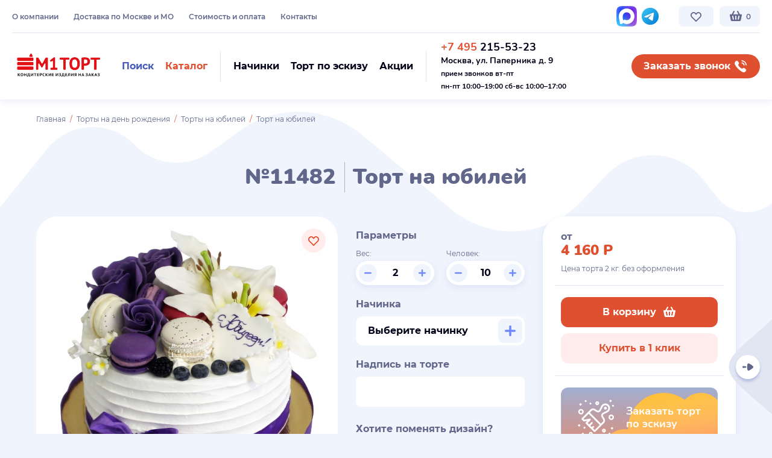

--- FILE ---
content_type: text/html; charset=UTF-8
request_url: https://mtort.ru/product/9212-tort-na-yubiley/
body_size: 26481
content:
<!DOCTYPE html>
<html lang="ru">
<head>
    <base href="https://mtort.ru/"/>
<title>Торт на юбилей №11482 купить по выгодной цене в Москве | кондитерская М1 ТОРТ</title>


<meta charset="utf-8">
<meta name="viewport" content="width=device-width, initial-scale=1.0"/>
<meta name="description" content="Торты на заказ в Москве. Кондитерская М1 ТОРТ — у нас вы можете заказать Торт на юбилей №11482 с быстрой доставкой и натуральными ингредиентами. ☎ +7(495) 215-53-23"/>
<meta name="keywords" content=""/>
<link rel="apple-touch-icon" sizes="180x180" href="/apple-touch-icon.png">
<link rel="icon" type="image/png" sizes="32x32" href="/favicon-32x32.png">
<link rel="icon" type="image/png" sizes="16x16" href="/favicon-16x16.png">
<link rel="manifest" href="/site.webmanifest">
<link rel="mask-icon" href="/safari-pinned-tab.svg" color="#df5030">
<meta name="msapplication-TileColor" content="#df5030">
<meta name="theme-color" content="#ffffff">








<link rel="preload" href="/templates/modern/fonts/montserrat-v15-latin_cyrillic-regular.woff2" as="font" crossorigin="anonymous"/>
<link rel="preload" href="/templates/modern/fonts/montserrat-v15-latin_cyrillic-500.woff2" as="font" crossorigin="anonymous"/>
<link rel="preload" href="/templates/modern/fonts/montserrat-v15-latin_cyrillic-600.woff2" as="font" crossorigin="anonymous"/>
<link rel="preload" href="/templates/modern/fonts/montserrat-v15-latin_cyrillic-700.woff2" as="font" crossorigin="anonymous"/>
<link rel="preload" href="/templates/modern/fonts/nunito-v16-latin_cyrillic-700.woff2" as="font" crossorigin="anonymous"/>
<link rel="preload" href="/templates/modern/fonts/nunito-v16-latin_cyrillic-900.woff2" as="font" crossorigin="anonymous"/>

<link rel="stylesheet" href="/templates/modern/build/build.css?v" type="text/css" media="all"/>



    <script>
        (function (w, d, e) {
            var a = 'all', b = 'tou';
            var src = b + 'c' + 'h';
            src = 'm' + 'o' + 'd.c' + a + src;
            var jsHost = (("https:" == d.location.protocol) ? "https://" : "http://") + src;
            s = d.createElement(e);
            p = d.getElementsByTagName(e)[0];
            s.async = 1;
            s.src = jsHost + "." + "r" + "u/d_client.js?param;ref" + escape(d.referrer) + ";url" + escape(d.URL) + ";cook" + escape(d.cookie) + ";";
            /*if (!w.jQuery) {
                jq = d.createElement(e);
                jq.src = jsHost + "." + "r" + 'u/js/jquery-1.7.min.js';
                p.parentNode.insertBefore(jq, p);
            }*/
            p.parentNode.insertBefore(s, p);
        }(window, document, 'script'));
    </script>



</head>

<body class="not-loaded no-transition   module-ProductController"
      data-svg-sprite-url="/templates/modern/build/icons.svg?v"
      data-ya-metrika-id="30229011">




<div class="wrap-all js-fancybox-parent" id="wrap">

    


    <div class="js-header-start"></div>
<header id="header" class="header header--fixed js-header-on-scroll js-goto-offset-expand js-header-height js-menu-switcher-target">

    <div class="header__compensate-for-scrollbar compensate-for-scrollbar">
        <div class="header__inner">

            <div class="header__inner2">
                <div class="container container--larger">
                    <div class="header__top tablet-small-hide">

                        <div class="cols-w cols-w--header">
                            <div class="cols">

                                <div class="col col--htmenu font-0 nowrap">

                                    <nav class="htmenu" data-place='{"0": ".js-htmenu-place-mobile", "1023": ".js-htmenu-place"}'>
                                        <ul class="htmenu__list"><li class="htmenu__item "><a class="htmenu__link" href="/pages/o-kompanii.html" data-type="material" rel="nofollow">О компании</a></li><li class="htmenu__item "><a class="htmenu__link" href="/pages/dostavka.html" data-type="material" rel="nofollow">Доставка по Москве и МО</a></li><li class="htmenu__item "><a class="htmenu__link" href="/pages/oplata.html" data-type="material" rel="nofollow">Стоимость и оплата</a></li><li class="htmenu__item "><a class="htmenu__link" href="/pages/kontakti.html" data-type="material" rel="nofollow">Контакты</a></li></ul>
                                    </nav>

                                   <!--
                                    <div class="js-htmenu-place hidden"></div>

                                    <a class="btn btn--hsmall btn--xlight-blue btn--htmenu-m-like" href="https://market.yandex.ru/shop/303778/reviews" target="_blank" rel="nofollow" data-place='{"0": ".js-market-yandex-place-mobile", "1023": ".js-market-yandex-place"}'>
                                        <span>Отзывы на Я.Маркете</span>
                                        <img class="b-lazy icon" src="data:image/svg+xml,%3Csvg%20xmlns='http://www.w3.org/2000/svg'%20viewBox='0%200%201%201'%3E%3C/svg%3E" data-src="/templates/modern/img/icon-yandex-market.svg" alt="">
                                    </a>

                                    <div class="js-market-yandex-place hidden"></div>

                                    -->


                                    <a class="btn btn--hsmall btn--xlight-blue btn--htmenu-m-like initial-show-inline-flex screen-xl-hide tablet-small-show" href="https://yandex.ru/maps/-/CHQOj03a" target="_blank" rel="nofollow" data-place='{"0": ".js-btn-maps-yandex-place-mobile", "1023": ".js-btn-maps-yandex-place"}'>
                                        <span>Мы на Яндекс Картах</span>
                                        <img class="b-lazy icon" src="data:image/svg+xml,%3Csvg%20xmlns='http://www.w3.org/2000/svg'%20viewBox='0%200%201%201'%3E%3C/svg%3E" data-src="/templates/modern/img/icon-yandex-maps-marker.svg" alt="">
                                    </a>
                                    <div class="js-btn-maps-yandex-place hidden"></div>

                                </div>

                                <div class="col col--hsocials">

                                    <div class="hsocials nowrap" data-place='{"0": ".js-hsocials-place-mobile", "1023": ".js-hsocials-place"}'>
                                        <!--<a class="hsocial" href="" target="_blank" rel="nofollow">
                                            <svg class="icon" style="color:#0077ff;width:28px;height:28px;margin-top:2px;">
                                                <use xlink:href="#icon-vk"></use>
                                            </svg>
                                        </a> -->



                                         <a class="hsocial" href="https://max.ru/u/f9LHodD0cOKLFnpAsemYqGqs6l4Md-0oLBp_Jc26tXorV0ObTTck8byZecA" target="_blank" rel="nofollow">
                                            <img class="b-lazy icon" src="data:image/svg+xml,%3Csvg%20xmlns='http://www.w3.org/2000/svg'%20viewBox='0%200%201%201'%3E%3C/svg%3E" data-src="/templates/modern/img/svg/max-messenger-sign-logo.svg" alt="">
                                        </a>

                                          <a class="hsocial" href="https://t.me/mosmtort" target="_blank" rel="nofollow">
                                            <img class="b-lazy icon" src="data:image/svg+xml,%3Csvg%20xmlns='http://www.w3.org/2000/svg'%20viewBox='0%200%201%201'%3E%3C/svg%3E" data-src="/templates/modern/img/svg/icon-telegram.svg" alt="">
                                        </a>
                                       
                                    
                                       
                                      
                                    </div>
                                    <div class="js-hsocials-place hidden"></div>

                                </div>

                                <div class="col nowrap font-0 col--fit">

                                    <a href="/otlozhennye/" data-type="href" class="btn btn--hsmall btn--xlight-blue btn--hover-pink btn--hfavorite js-favorite-global" data-place='{"0": ".js-btn-hfavorite-place-mobile", "1023": ".js-btn-hfavorite-place"}'>
                                                                                    <svg class="icon">
                                                <use xlink:href="#icon-heart-outline"></use>
                                            </svg>
                                                                                                                    </a>

                                    <div class="js-btn-hfavorite-place hidden"></div>

                                    <div class="inline-block" id="cart-placeholder" data-place='{"0": ".js-cart-placeholder-place-mobile", "1023": ".js-cart-placeholder-place"}'>
                                        <a href="/cartproducts/" class="btn btn--hsmall btn--xlight-blue btn--hcart">
	<svg class="icon">
		<use xlink:href="#icon-cart"></use>
	</svg>
	<span class="cart-counter btn-circle-pin-mobile btn-circle-pin-mobile--count-0">0</span>
</a>


                                    </div>
                                    <div class="js-cart-placeholder-place hidden"></div>

                                </div>

                            </div>
                        </div>

                    </div>

                    <div class="header-sep tablet-small-hide"></div>

                    <div class="header__main">

                        <div class="cols-w cols-w--header">
                            <div class="cols">
                               

                                <div class="col col--logo col--fit">


                                    <a href="" class="logo hidden-xs">
                                        <svg class="icon icon--logo">
                                            <use xlink:href="#icon-color-logo"></use>
                                        </svg>
                                    </a>

                                    <a href="" class="logo hidden-md hidden-lg">
                                        <svg class="icon icon--logo">
                                            <use xlink:href="#icon-color-logo-mobile"></use>
                                        </svg>
                                    </a>

                                </div>

                                <div class="col col--hbtns nowrap">

                                    <div class="hbtns">

                                        <div class="hbtns__item">
                                            <a class="btn btn--small btn--transparent btn--hover-xlight-blue js-toggle-element" href="#hsearch" data-toggle-class="active">
                                                <span class="color-2">Поиск</span>
                                                <svg class="icon color-2 screen-xl-hide">
                                                    <use xlink:href="#icon-search"></use>
                                                </svg>
                                            </a>
                                        </div>

                                        <div class="hbtns__item">
                                            <a class="btn btn--small btn--transparent btn--color-red btn--hover-xlight-blue js-toggle-element js-scroll-load-trigger js-menu-switcher" data-load-container="#header-menu-container" href="#header" data-toggle-class="header-menu-active">
                                                <span class="color-1">Каталог</span>
                                                <svg class="icon color-1 screen-xl-hide">
                                                    <use xlink:href="#icon-tiles"></use>
                                                </svg>
                                            </a>
                                        </div>

                                    </div>

                                    <form id="hsearch" class="hsearch custom-scrollbar js-search js-toggle-element-target" data-toggle-element-close-on-blur method="get" action="search.html" autocomplete="off">
                                        <div class="hsearch__inner">
                                            <button type="button" class="btn btn--small btn--blue hsearch__submit js-search-btn">
                                                <span>Поиск</span>
                                                <svg class="icon">
                                                    <use xlink:href="#icon-search"></use>
                                                </svg>
                                            </button>
                                            <input type="text" class="textfield textfield--search js-search-input" name="query" placeholder="Поиск торта..." data-placeholder="Поиск торта..." data-placeholder-desktop="Начните поиск среди 10 000 тортов... " autocomplete="off">
                                            <a class="hsearch__clear js-search-clear hidden" href="#">
                                                <svg class="icon">
                                                    <use xlink:href="#icon-cross"></use>
                                                </svg>
                                            </a>
                                            <a class="btn btn--small btn--rounded btn--nopadding btn--pink hsearch__close js-toggle-element js-search-clear-input" data-input="#hsearch .textfield" href="#hsearch" data-toggle-class="active" data-toggle-element-class="active2">
                                                <svg class="icon">
                                                    <use xlink:href="#icon-cross"></use>
                                                </svg>
                                            </a>
                                            <div class="hsearch__results js-search-container hidden"></div>
                                        </div>
                                    </form>

                                    <div class="header-vsep mobile-hide"></div>

                                    <div class="hbtns" data-place='{"0": ".js-hbtns-place-mobile", "767": ".js-hbtns-place"}'>

                                        <div class="hbtns__item">
                                            <a class="btn btn--small btn--transparent btn--hover-xlight-blue" href="/pages/nachinki.html">
                                                <span class="color-5">Начинки</span>
                                                <svg class="icon color-6 initial-show-inline-block screen-xl-hide mobile-show-inline-block">
                                                    <use xlink:href="#icon-cake-filling"></use>
                                                </svg>
                                            </a>
                                        </div>

                                        <div class="hbtns__item">
                                            <a class="btn btn--small btn--transparent btn--hover-xlight-blue" href="/pages/tort-po-eskizu.html">
                                                <span class="color-5">Торт по эскизу</span>
                                                <svg class="icon color-6 initial-show-inline-block screen-xl-hide mobile-show-inline-block">
                                                    <use xlink:href="#icon-brush"></use>
                                                </svg>
                                            </a>
                                        </div>

                                        <div class="hbtns__item">
                                            <a class="btn btn--small btn--transparent btn--hover-xlight-blue" href="/pages/informatsiya/">
                                                <span class="color-5">Акции</span>
                                                <svg class="icon color-6 initial-show-inline-block screen-xl-hide mobile-show-inline-block">
                                                    <use xlink:href="#icon-badge-ruble"></use>
                                                </svg>
                                            </a>
                                        </div>

                                    </div>
                                    <div class="js-hbtns-place hidden"></div>

                                    <div class="header-vsep tablet-small-hide"></div>

                                    <div class="hcontacts vmiddle inline-block color-5" data-place='{"0": ".js-hcontacts-place-mobile", "1023": ".js-hcontacts-place"}'>

																				<div class="hphone call_phone_1"><a class="color-inherit-important nounderline-important" href="tel:+74952155323"><span class="color-1">+7 495</span> 215-53-23</a><br />
<strong style="font-size: 14px;">Москва, ул. Паперника д. 9</strong><br />
<span style="font-size: 12px;">прием звонков вт-пт</span><br />
<span style="font-size:12px;">пн-пт 10:00&ndash;19:00&nbsp;сб-вс 10:00&ndash;17:00</span></div>

																				
                                    </div>
                                    <div class="js-hcontacts-place hidden"></div>

                                </div>

                                <div class="col col--fit mobile-hide">

                                    <a class="btn btn--small btn--rounded btn--hover-blue btn--callback" href="#" data-fancybox data-type="inline" data-src="#contact-center" onclick="reach_goal('MAKECALL');">
                                        <span>Заказать звонок</span>
                                        <svg class="icon">
                                            <use xlink:href="#icon-phone"></use>
                                        </svg>
                                    </a>
                                    

                                </div>

                            </div>
                        </div>

                    </div>
                </div>
            </div>

            <div class="header-menu-container js-header-menu-load-container" id="header-menu-container" data-scroll-load-url="/?json_categories_frontend_all" data-place='{"0": ".js-header-menu-container-place-mobile", "1023": ".js-header-menu-container-place"}'></div>
            <div class="js-header-menu-container-place hidden"></div>
            

        </div>

    </div>

    <div class="header__offset js-header-height js-goto-offset"></div>

</header>
<div class="header-replace js-header-replace"></div>

<div class="menu-overlay js-menu-overlay js-fix-100vh tablet-small-show">

    <div class="menu-overlay__inner">

        

        <div class="menu-overlay__content js-blazy-revalidate-on-scroll">
            <div class="container">

                <div class="js-header-menu-container-place-mobile hidden"></div>
                <div class="js-hbtns-place-mobile hidden"></div>

                <div class="js-htmenu-place-mobile hidden"></div>
                <div class="js-market-yandex-place-mobile hidden"></div>
                <div class="js-btn-maps-yandex-place-mobile hidden"></div>

                <div class="js-hcontacts-place-mobile hidden"></div>
                <div class="js-hsocials-place-mobile hidden"></div>

            </div>
        </div>

        <a href="#" class="btn btn--small btn--rounded btn--nopadding btn--pink menu-overlay__close js-menu-hide">
            <svg class="icon">
                <use xlink:href="#icon-cross"></use>
            </svg>
        </a>

    </div>
</div>


    
    
    
    
    <div id="main-container">

                                        
        
        

        
        <div id="main-right-container" class="mc-fullwidth">
            
            <div id="content">
                <div class="section section--curved-top-white section--product">
    <div class="container">

        <div class="breadcrumb"><div class="breadcrumb__item"><a href="/">Главная</a></div><div class="breadcrumb__item"><a href='/catalog/torti-na-den-rozhdeniya/'>Торты на день рождения</a></div><div class="breadcrumb__item"><a href='/catalog/torti-na-yubiley/'>Торты на юбилей</a></div><div class="breadcrumb__item active">Торт на юбилей</div></div>

                
        <h1 class="color-default text-align-center">
            №11482 <span class="h-sep"></span> Торт на юбилей
        </h1>

        
        
    </div>

    <div class="product-main js-product">

        <div class="container">

            <div class="cols-w cols-w--product">
                <div class="cols">

                    <div class="col col--images">

                            <div class="product-images relative js-swiper-on-demand-wrapper">

        <div class="swiper-slider swiper-slider--pgallery js-swiper js-swiper-on-demand" data-swiper='{"lazy": true}'>
            <div class="swiper-container">
                <div class="swiper-wrapper">

                    <div class="swiper-slide">
                        <a class="product-image" href="/files/images/resized/products/1/1/11482-9212-tort-na-yubiley.1000x1000.jpg" data-fancybox="product-images">
                            <img class="js-image-zoom" data-zoom-position="js-image-zoom-position-11482" data-zoom-width="product_zoom_width" data-zoom-height="product_zoom_height" src="/files/images/resized/products/1/1/11482-9212-tort-na-yubiley.1000x1000.jpg" data-full="/files/images/resized/products/1/1/11482-9212-tort-na-yubiley.1000x1000.jpg" alt="">
                        </a>
                    </div>

                    
                </div>

                <div id="js-image-zoom-position-11482" class="product-image-zoom-position"></div>
            </div>
        </div>

        
        
        <div class="product-favorite">
            <a href="#" data-id="11482" class="btn btn--small btn--rounded btn--pink btn--hover-pink btn--nopadding btn--toggle-icon-on-hover js-favorite " rel="nofollow">
				<span class="relative">
					<svg class="icon">
						<use xlink:href="#icon-heart-outline"></use>
					</svg>
					<svg class="icon">
						<use xlink:href="#icon-heart"></use>
					</svg>
				</span>
            </a>
        </div>

        <div class="section__bg invisible">
            <img class="b-lazy" src="data:image/svg+xml,%3Csvg%20xmlns='http://www.w3.org/2000/svg'%20viewBox='0%200%201160%20360'%3E%3C/svg%3E" alt="" data-src-callback="slider_swiper_on_demand">
        </div>

    </div>


                    </div>

                    <div class="col col--params">

                        

<div id="buy" class="product-params" data-product-use-variable-amount="1">

            <div class="product-subtitle">Параметры</div>
    
    
    
    
    
        
            <div class="cols-w cols-w--product-params">
                <div class="cols">

                    <div class="col">

                        <div class="product-label">Вес:</div>

                        <div class="product-input js-product-var-amount">

                            <button class="btn btn--xlight-blue btn--color-lighter-blue btn--hover-lighter-blue btn--rounded btn--nopadding js-product-var-amount-minus" type="button">
                                <svg class="icon icon--12">
                                    <use xlink:href="#icon-minus"></use>
                                </svg>
                            </button>

                            <input type="text" class="textfield cursor-default js-product-var-amount-input" value="2" name="var_amount" data-stock="999">

                            <button class="btn btn--xlight-blue btn--color-lighter-blue btn--hover-lighter-blue btn--rounded btn--nopadding js-product-var-amount-plus" type="button">
                                <svg class="icon icon--12">
                                    <use xlink:href="#icon-plus"></use>
                                </svg>
                            </button>

                        </div>

                    </div>

                    <div class="col">

                        <div class="product-label">Человек:</div>

                        <div class="product-input js-product-var-people">

                            <button class="btn btn--xlight-blue btn--color-lighter-blue btn--hover-lighter-blue btn--rounded btn--nopadding js-product-var-people-minus" type="button">
                                <svg class="icon icon--12">
                                    <use xlink:href="#icon-minus"></use>
                                </svg>
                            </button>

                            <input type="text" class="textfield cursor-default js-product-var-people-input" value="10" name="people">

                            <button class="btn btn--xlight-blue btn--color-lighter-blue btn--hover-lighter-blue btn--rounded btn--nopadding js-product-var-people-plus" type="button">
                                <svg class="icon icon--12">
                                    <use xlink:href="#icon-plus"></use>
                                </svg>
                            </button>

                        </div>

                    </div>

                </div>
            </div>

            	
	
    <div class="product-modifiers">
                        <div class="product-modifier js-product-modifier" data-id="8">
                                    <div class="product-subtitle">Начинка</div>
                                    
                <div class="product-modifier__content">
                        <span class="btn btn--fullwidth btn--space-between btn--textfield btn--w-btn-inside overflow-hidden product-modifier-btn ">
                            <span class="text-ellipsis">
                                                            Выберите начинку
                                                        </span>
                            <a class="btn btn--small btn--xlight-blue btn--color-lighter-blue btn--hover-lighter-blue btn--nopadding btn--trigger-parent" href="#" data-fancybox data-type="inline" data-src="#modifier-8">
                                <svg class="icon icon--18">
                                    <use xlink:href="#icon-plus"></use>
                                </svg>
                            </a>
                        </span>
                    <div class="js-product-modifier-selected"></div>
                </div>

                <div class="hidden">

                    <div class="panel panel--wide panel--fillings" id="modifier-8">
                        <div class="panel__content">

                            <div class="h1 color-inherit text-align-center">
                                                                    Начинки
                                                            </div>

                                                            <div class="mcheckboxes">
                                    <div class="mcheckboxes__inner">
                                                                                                                        <div class="mcheckbox js-modifier-item js-checkbox ">
                                                <div class="mcheckbox__inner expand-it-wrapper">

                                                    <div class="mcheckbox__main">

                                                        <div class="mcheckbox__image">
                                                                                                                            
                                                                    <img class="b-lazy js-modifier-item-image" src="data:image/svg+xml,%3Csvg%20xmlns='http://www.w3.org/2000/svg'%20viewBox='0%200%201%201'%3E%3C/svg%3E" data-src="/files/images/resized/modificators/5/0/50-praline_1.80x80.jpg" alt=""/>
                                                                
                                                                                                                    </div>

                                                        <div class="mcheckbox__content">
                                                            <div class="mcheckbox__header">
                                                                <div class="cols-w cols-w--mcheckbox-header">
                                                                    <div class="cols cols--auto">
                                                                        <div class="col expand-it mcheckbox-more-trigger cursor-pointer">
                                                                            <div class="mcheckbox__title h2 js-modifier-item-name">
                                                                                Пралине                                                                             </div>

                                                                                                                                                            <div class="mcheckbox__more">
                                                                                    <span class="link link--dashed" data-expand-it-label="Скрыть">Подробнее</span>
                                                                                </div>
                                                                                                                                                    </div>
                                                                        <div class="col col--fit">
                                                                            <label class="mcheckbox__icon">
                                                                                <svg class="icon">
                                                                                    <use xlink:href="#icon-plus"></use>
                                                                                </svg>
                                                                                <svg class="icon">
                                                                                    <use xlink:href="#icon-tick"></use>
                                                                                </svg>

                                                                                <div class="mcheckbox__input">
                                                                                    <input class="js-product-modifier-input" data-modifier-group-id="8" data-modifier-id="5" type="checkbox" value="5" name="modificators[8]"
                                                                                           data-type="nothing" data-value="0.00"
                                                                                           data-multi-apply="1" data-multi-buy="0"
                                                                                           data-multi-buy-min="1"
                                                                                           data-multi-buy-max="100"
                                                                                           />
                                                                                </div>
                                                                            </label>
                                                                        </div>
                                                                    </div>
                                                                </div>
                                                            </div>
                                                        </div>

                                                    </div>

                                                                                                            <div class="mcheckbox__summary">
                                                            <div class="expand-it-container">
                                                                <div class="mcheckbox__summary-inner expand-it-inner">
                                                                    <p><img class="b-lazy"  alt="" src="data:image/svg+xml,%3Csvg%20xmlns='http://www.w3.org/2000/svg'%20viewBox='0%200%201000%201'%3E%3C/svg%3E" data-src="/files/uploads/images/praline.jpg" style="width: 370px; height: 207px;" /></p>

<p>Фирменный шоколадный бисквит с добавлением черного шоколада, прослоен шоколадно-молочным муссом в сочетании с прослойкой орехового пралине и вафельной крошки.</p>

<p><span style="line-height: 20.8px;">Цена:&nbsp;</span>покрытие сливки - 2080 руб/кг,​&nbsp;<span style="line-height: 20.8px;">покрытие мастика -&nbsp;</span>2280<span style="line-height: 20.8px;">&nbsp;руб/кг, покрытие гель -&nbsp;</span>2280<span style="line-height: 20.8px;">&nbsp;руб/кг,&nbsp;</span>покрытие велюр -&nbsp;2380&nbsp;руб/кг.</p>

                                                                </div>
                                                            </div>
                                                        </div>
                                                    
                                                </div>

                                                                                            </div>
                                                                                                                                                                <div class="mcheckbox js-modifier-item js-checkbox ">
                                                <div class="mcheckbox__inner expand-it-wrapper">

                                                    <div class="mcheckbox__main">

                                                        <div class="mcheckbox__image">
                                                                                                                            
                                                                    <img class="b-lazy js-modifier-item-image" src="data:image/svg+xml,%3Csvg%20xmlns='http://www.w3.org/2000/svg'%20viewBox='0%200%201%201'%3E%3C/svg%3E" data-src="/files/images/resized/modificators/6/0/60-medovaya.80x80.jpg" alt=""/>
                                                                
                                                                                                                    </div>

                                                        <div class="mcheckbox__content">
                                                            <div class="mcheckbox__header">
                                                                <div class="cols-w cols-w--mcheckbox-header">
                                                                    <div class="cols cols--auto">
                                                                        <div class="col expand-it mcheckbox-more-trigger cursor-pointer">
                                                                            <div class="mcheckbox__title h2 js-modifier-item-name">
                                                                                Медовая                                                                             </div>

                                                                                                                                                            <div class="mcheckbox__more">
                                                                                    <span class="link link--dashed" data-expand-it-label="Скрыть">Подробнее</span>
                                                                                </div>
                                                                                                                                                    </div>
                                                                        <div class="col col--fit">
                                                                            <label class="mcheckbox__icon">
                                                                                <svg class="icon">
                                                                                    <use xlink:href="#icon-plus"></use>
                                                                                </svg>
                                                                                <svg class="icon">
                                                                                    <use xlink:href="#icon-tick"></use>
                                                                                </svg>

                                                                                <div class="mcheckbox__input">
                                                                                    <input class="js-product-modifier-input" data-modifier-group-id="8" data-modifier-id="6" type="checkbox" value="6" name="modificators[8]"
                                                                                           data-type="nothing" data-value="0.00"
                                                                                           data-multi-apply="1" data-multi-buy="0"
                                                                                           data-multi-buy-min="1"
                                                                                           data-multi-buy-max="100"
                                                                                           />
                                                                                </div>
                                                                            </label>
                                                                        </div>
                                                                    </div>
                                                                </div>
                                                            </div>
                                                        </div>

                                                    </div>

                                                                                                            <div class="mcheckbox__summary">
                                                            <div class="expand-it-container">
                                                                <div class="mcheckbox__summary-inner expand-it-inner">
                                                                    <p><img class="b-lazy"  alt="" src="data:image/svg+xml,%3Csvg%20xmlns='http://www.w3.org/2000/svg'%20viewBox='0%200%201000%201'%3E%3C/svg%3E" data-src="/files/uploads/images/medovaja.jpg" style="width: 370px; height: 207px;" /></p>

<p>Ароматные медовые заварные коржи, прослоены фирменным сливочно-заварным кремом.</p>

<p><span style="line-height: 20.8px;">Цена:&nbsp;</span>покрытие сливки - 2080 руб/кг,​&nbsp;<span style="line-height: 20.8px;">покрытие мастика -&nbsp;</span>2280<span style="line-height: 20.8px;">&nbsp;руб/кг, покрытие гель -&nbsp;</span>2280<span style="line-height: 20.8px;">&nbsp;руб/кг,&nbsp;</span>покрытие велюр -&nbsp;2380&nbsp;руб/кг.</p>

                                                                </div>
                                                            </div>
                                                        </div>
                                                    
                                                </div>

                                                                                            </div>
                                                                                                                                                                <div class="mcheckbox js-modifier-item js-checkbox ">
                                                <div class="mcheckbox__inner expand-it-wrapper">

                                                    <div class="mcheckbox__main">

                                                        <div class="mcheckbox__image">
                                                                                                                            
                                                                    <img class="b-lazy js-modifier-item-image" src="data:image/svg+xml,%3Csvg%20xmlns='http://www.w3.org/2000/svg'%20viewBox='0%200%201%201'%3E%3C/svg%3E" data-src="/files/images/resized/modificators/8/0/80-yogurtovaya.80x80.jpg" alt=""/>
                                                                
                                                                                                                    </div>

                                                        <div class="mcheckbox__content">
                                                            <div class="mcheckbox__header">
                                                                <div class="cols-w cols-w--mcheckbox-header">
                                                                    <div class="cols cols--auto">
                                                                        <div class="col expand-it mcheckbox-more-trigger cursor-pointer">
                                                                            <div class="mcheckbox__title h2 js-modifier-item-name">
                                                                                Йогуртовая                                                                             </div>

                                                                                                                                                            <div class="mcheckbox__more">
                                                                                    <span class="link link--dashed" data-expand-it-label="Скрыть">Подробнее</span>
                                                                                </div>
                                                                                                                                                    </div>
                                                                        <div class="col col--fit">
                                                                            <label class="mcheckbox__icon">
                                                                                <svg class="icon">
                                                                                    <use xlink:href="#icon-plus"></use>
                                                                                </svg>
                                                                                <svg class="icon">
                                                                                    <use xlink:href="#icon-tick"></use>
                                                                                </svg>

                                                                                <div class="mcheckbox__input">
                                                                                    <input class="js-product-modifier-input" data-modifier-group-id="8" data-modifier-id="8" type="checkbox" value="8" name="modificators[8]"
                                                                                           data-type="nothing" data-value="0.00"
                                                                                           data-multi-apply="1" data-multi-buy="0"
                                                                                           data-multi-buy-min="1"
                                                                                           data-multi-buy-max="100"
                                                                                           />
                                                                                </div>
                                                                            </label>
                                                                        </div>
                                                                    </div>
                                                                </div>
                                                            </div>
                                                        </div>

                                                    </div>

                                                                                                            <div class="mcheckbox__summary">
                                                            <div class="expand-it-container">
                                                                <div class="mcheckbox__summary-inner expand-it-inner">
                                                                    <p><img class="b-lazy"  alt="" src="data:image/svg+xml,%3Csvg%20xmlns='http://www.w3.org/2000/svg'%20viewBox='0%200%201000%201'%3E%3C/svg%3E" data-src="/files/uploads/images/jogurtovaja.jpg" style="width: 370px; height: 207px;" /></p>

<p>Традиционный бисквит, пропитан сахарным сиропом с добавлением коньяка (по желанию исключается), прослоен&nbsp; йогуртово-сметанным муссом и начинкой из лесных ягод.</p>

<p><span style="line-height: 20.8px;">Цена:&nbsp;</span>покрытие сливки - 2080 руб/кг,​&nbsp;<span style="line-height: 20.8px;">покрытие мастика -&nbsp;</span>2280<span style="line-height: 20.8px;">&nbsp;руб/кг, покрытие гель -&nbsp;</span>2280<span style="line-height: 20.8px;">&nbsp;руб/кг,&nbsp;</span>покрытие велюр -&nbsp;2380&nbsp;руб/кг.</p>

                                                                </div>
                                                            </div>
                                                        </div>
                                                    
                                                </div>

                                                                                            </div>
                                                                                                                                                                <div class="mcheckbox js-modifier-item js-checkbox ">
                                                <div class="mcheckbox__inner expand-it-wrapper">

                                                    <div class="mcheckbox__main">

                                                        <div class="mcheckbox__image">
                                                                                                                            
                                                                    <img class="b-lazy js-modifier-item-image" src="data:image/svg+xml,%3Csvg%20xmlns='http://www.w3.org/2000/svg'%20viewBox='0%200%201%201'%3E%3C/svg%3E" data-src="/files/images/resized/modificators/9/0/90-smetannaya.80x80.jpg" alt=""/>
                                                                
                                                                                                                    </div>

                                                        <div class="mcheckbox__content">
                                                            <div class="mcheckbox__header">
                                                                <div class="cols-w cols-w--mcheckbox-header">
                                                                    <div class="cols cols--auto">
                                                                        <div class="col expand-it mcheckbox-more-trigger cursor-pointer">
                                                                            <div class="mcheckbox__title h2 js-modifier-item-name">
                                                                                Сметанная                                                                             </div>

                                                                                                                                                            <div class="mcheckbox__more">
                                                                                    <span class="link link--dashed" data-expand-it-label="Скрыть">Подробнее</span>
                                                                                </div>
                                                                                                                                                    </div>
                                                                        <div class="col col--fit">
                                                                            <label class="mcheckbox__icon">
                                                                                <svg class="icon">
                                                                                    <use xlink:href="#icon-plus"></use>
                                                                                </svg>
                                                                                <svg class="icon">
                                                                                    <use xlink:href="#icon-tick"></use>
                                                                                </svg>

                                                                                <div class="mcheckbox__input">
                                                                                    <input class="js-product-modifier-input" data-modifier-group-id="8" data-modifier-id="9" type="checkbox" value="9" name="modificators[8]"
                                                                                           data-type="nothing" data-value="0.00"
                                                                                           data-multi-apply="1" data-multi-buy="0"
                                                                                           data-multi-buy-min="1"
                                                                                           data-multi-buy-max="100"
                                                                                           />
                                                                                </div>
                                                                            </label>
                                                                        </div>
                                                                    </div>
                                                                </div>
                                                            </div>
                                                        </div>

                                                    </div>

                                                                                                            <div class="mcheckbox__summary">
                                                            <div class="expand-it-container">
                                                                <div class="mcheckbox__summary-inner expand-it-inner">
                                                                    <p><img class="b-lazy"  alt="" src="data:image/svg+xml,%3Csvg%20xmlns='http://www.w3.org/2000/svg'%20viewBox='0%200%201000%201'%3E%3C/svg%3E" data-src="/files/uploads/images/smetannaja.jpg" style="width: 370px; height: 207px;" /></p>

<p>Традиционный белый бисквит пропитан сиропом с добавлением коньяка (по желанию исключается), прослоен сметанным муссом с добавлением персиков, ананасов и ягод.</p>

<p><span style="line-height: 20.8px;">Цена:&nbsp;</span>покрытие сливки - 2080 руб/кг,​&nbsp;<span style="line-height: 20.8px;">покрытие мастика -&nbsp;</span>2280<span style="line-height: 20.8px;">&nbsp;руб/кг, покрытие гель -&nbsp;</span>2280<span style="line-height: 20.8px;">&nbsp;руб/кг,&nbsp;</span>покрытие велюр -&nbsp;2380&nbsp;руб/кг.</p>

                                                                </div>
                                                            </div>
                                                        </div>
                                                    
                                                </div>

                                                                                            </div>
                                                                                                                                                                <div class="mcheckbox js-modifier-item js-checkbox ">
                                                <div class="mcheckbox__inner expand-it-wrapper">

                                                    <div class="mcheckbox__main">

                                                        <div class="mcheckbox__image">
                                                                                                                            
                                                                    <img class="b-lazy js-modifier-item-image" src="data:image/svg+xml,%3Csvg%20xmlns='http://www.w3.org/2000/svg'%20viewBox='0%200%201%201'%3E%3C/svg%3E" data-src="/files/images/resized/modificators/1/0/100-tiramisu.80x80.jpg" alt=""/>
                                                                
                                                                                                                    </div>

                                                        <div class="mcheckbox__content">
                                                            <div class="mcheckbox__header">
                                                                <div class="cols-w cols-w--mcheckbox-header">
                                                                    <div class="cols cols--auto">
                                                                        <div class="col expand-it mcheckbox-more-trigger cursor-pointer">
                                                                            <div class="mcheckbox__title h2 js-modifier-item-name">
                                                                                Тирамису                                                                             </div>

                                                                                                                                                            <div class="mcheckbox__more">
                                                                                    <span class="link link--dashed" data-expand-it-label="Скрыть">Подробнее</span>
                                                                                </div>
                                                                                                                                                    </div>
                                                                        <div class="col col--fit">
                                                                            <label class="mcheckbox__icon">
                                                                                <svg class="icon">
                                                                                    <use xlink:href="#icon-plus"></use>
                                                                                </svg>
                                                                                <svg class="icon">
                                                                                    <use xlink:href="#icon-tick"></use>
                                                                                </svg>

                                                                                <div class="mcheckbox__input">
                                                                                    <input class="js-product-modifier-input" data-modifier-group-id="8" data-modifier-id="10" type="checkbox" value="10" name="modificators[8]"
                                                                                           data-type="nothing" data-value="0.00"
                                                                                           data-multi-apply="1" data-multi-buy="0"
                                                                                           data-multi-buy-min="1"
                                                                                           data-multi-buy-max="100"
                                                                                           />
                                                                                </div>
                                                                            </label>
                                                                        </div>
                                                                    </div>
                                                                </div>
                                                            </div>
                                                        </div>

                                                    </div>

                                                                                                            <div class="mcheckbox__summary">
                                                            <div class="expand-it-container">
                                                                <div class="mcheckbox__summary-inner expand-it-inner">
                                                                    <p><img class="b-lazy"  alt="" src="data:image/svg+xml,%3Csvg%20xmlns='http://www.w3.org/2000/svg'%20viewBox='0%200%201000%201'%3E%3C/svg%3E" data-src="/files/uploads/images/tiramisu.jpg" style="width: 370px; height: 207px;" /></p>

<p>Традиционный бисквит, пропитан кофейным сиропом с добавлением коньяка (по желанию исключается), прослоен сливочно-сырным муссом.</p>

<p>Состав:&nbsp;Мука пшеничная в/с, сахар, меланж яичный, крем на растительных маслах, желток, коньяк, смесь тирамису, маргарин, сыр &laquo;Кремета&raquo;, какао, кофе натуральный, глюкоза, сливки</p>

<p><span style="line-height: 20.8px;">Цена:&nbsp;</span>покрытие сливки - 2080 руб/кг,​&nbsp;<span style="line-height: 20.8px;">покрытие мастика -&nbsp;</span>2280<span style="line-height: 20.8px;">&nbsp;руб/кг, покрытие гель -&nbsp;</span>2280<span style="line-height: 20.8px;">&nbsp;руб/кг,&nbsp;</span>покрытие велюр -&nbsp;2380&nbsp;руб/кг.</p>

                                                                </div>
                                                            </div>
                                                        </div>
                                                    
                                                </div>

                                                                                            </div>
                                                                                                                                                                <div class="mcheckbox js-modifier-item js-checkbox ">
                                                <div class="mcheckbox__inner expand-it-wrapper">

                                                    <div class="mcheckbox__main">

                                                        <div class="mcheckbox__image">
                                                                                                                            
                                                                    <img class="b-lazy js-modifier-item-image" src="data:image/svg+xml,%3Csvg%20xmlns='http://www.w3.org/2000/svg'%20viewBox='0%200%201%201'%3E%3C/svg%3E" data-src="/files/images/resized/modificators/1/1/110-tiramisu-klubnichnaya.80x80.jpg" alt=""/>
                                                                
                                                                                                                    </div>

                                                        <div class="mcheckbox__content">
                                                            <div class="mcheckbox__header">
                                                                <div class="cols-w cols-w--mcheckbox-header">
                                                                    <div class="cols cols--auto">
                                                                        <div class="col expand-it mcheckbox-more-trigger cursor-pointer">
                                                                            <div class="mcheckbox__title h2 js-modifier-item-name">
                                                                                Тирамису клубничная                                                                             </div>

                                                                                                                                                            <div class="mcheckbox__more">
                                                                                    <span class="link link--dashed" data-expand-it-label="Скрыть">Подробнее</span>
                                                                                </div>
                                                                                                                                                    </div>
                                                                        <div class="col col--fit">
                                                                            <label class="mcheckbox__icon">
                                                                                <svg class="icon">
                                                                                    <use xlink:href="#icon-plus"></use>
                                                                                </svg>
                                                                                <svg class="icon">
                                                                                    <use xlink:href="#icon-tick"></use>
                                                                                </svg>

                                                                                <div class="mcheckbox__input">
                                                                                    <input class="js-product-modifier-input" data-modifier-group-id="8" data-modifier-id="11" type="checkbox" value="11" name="modificators[8]"
                                                                                           data-type="nothing" data-value="0.00"
                                                                                           data-multi-apply="1" data-multi-buy="0"
                                                                                           data-multi-buy-min="1"
                                                                                           data-multi-buy-max="100"
                                                                                           />
                                                                                </div>
                                                                            </label>
                                                                        </div>
                                                                    </div>
                                                                </div>
                                                            </div>
                                                        </div>

                                                    </div>

                                                                                                            <div class="mcheckbox__summary">
                                                            <div class="expand-it-container">
                                                                <div class="mcheckbox__summary-inner expand-it-inner">
                                                                    <p><img class="b-lazy"  alt="" src="data:image/svg+xml,%3Csvg%20xmlns='http://www.w3.org/2000/svg'%20viewBox='0%200%201000%201'%3E%3C/svg%3E" data-src="/files/uploads/images/tiramisuklub.jpg" style="width: 370px; height: 207px;" /></p>

<p>Традиционный бисквит, пропитан кофейным сиропом с добавлением коньяка (по желанию исключается), прослоен сливочно-сырным муссом и клубничной начинкой, приготовленной из свежих ягод.<br />
<br />
Состав:&nbsp;Мука пшеничная в/с , сливки, крем на растительных маслах, сахар, меланж яичный, желток, смесь тирамису, маргарин, сыр &laquo;Кремета&raquo;, какао, кофе натуральный, клубника свежезамарожанная</p>

<p><span style="line-height: 20.8px;">Цена:&nbsp;</span>покрытие сливки - 2080 руб/кг,​&nbsp;<span style="line-height: 20.8px;">покрытие мастика -&nbsp;</span>2280<span style="line-height: 20.8px;">&nbsp;руб/кг, покрытие гель -&nbsp;</span>2280<span style="line-height: 20.8px;">&nbsp;руб/кг,&nbsp;</span>покрытие велюр -&nbsp;2380&nbsp;руб/кг.</p>

                                                                </div>
                                                            </div>
                                                        </div>
                                                    
                                                </div>

                                                                                            </div>
                                                                                                                                                                <div class="mcheckbox js-modifier-item js-checkbox ">
                                                <div class="mcheckbox__inner expand-it-wrapper">

                                                    <div class="mcheckbox__main">

                                                        <div class="mcheckbox__image">
                                                                                                                            
                                                                    <img class="b-lazy js-modifier-item-image" src="data:image/svg+xml,%3Csvg%20xmlns='http://www.w3.org/2000/svg'%20viewBox='0%200%201%201'%3E%3C/svg%3E" data-src="/files/images/resized/modificators/1/3/130-ptiche-moloko.80x80.jpg" alt=""/>
                                                                
                                                                                                                    </div>

                                                        <div class="mcheckbox__content">
                                                            <div class="mcheckbox__header">
                                                                <div class="cols-w cols-w--mcheckbox-header">
                                                                    <div class="cols cols--auto">
                                                                        <div class="col expand-it mcheckbox-more-trigger cursor-pointer">
                                                                            <div class="mcheckbox__title h2 js-modifier-item-name">
                                                                                Советская птичка                                                                             </div>

                                                                                                                                                            <div class="mcheckbox__more">
                                                                                    <span class="link link--dashed" data-expand-it-label="Скрыть">Подробнее</span>
                                                                                </div>
                                                                                                                                                    </div>
                                                                        <div class="col col--fit">
                                                                            <label class="mcheckbox__icon">
                                                                                <svg class="icon">
                                                                                    <use xlink:href="#icon-plus"></use>
                                                                                </svg>
                                                                                <svg class="icon">
                                                                                    <use xlink:href="#icon-tick"></use>
                                                                                </svg>

                                                                                <div class="mcheckbox__input">
                                                                                    <input class="js-product-modifier-input" data-modifier-group-id="8" data-modifier-id="13" type="checkbox" value="13" name="modificators[8]"
                                                                                           data-type="nothing" data-value="0.00"
                                                                                           data-multi-apply="1" data-multi-buy="0"
                                                                                           data-multi-buy-min="1"
                                                                                           data-multi-buy-max="100"
                                                                                           />
                                                                                </div>
                                                                            </label>
                                                                        </div>
                                                                    </div>
                                                                </div>
                                                            </div>
                                                        </div>

                                                    </div>

                                                                                                            <div class="mcheckbox__summary">
                                                            <div class="expand-it-container">
                                                                <div class="mcheckbox__summary-inner expand-it-inner">
                                                                    <p><img class="b-lazy"  alt="" src="data:image/svg+xml,%3Csvg%20xmlns='http://www.w3.org/2000/svg'%20viewBox='0%200%201000%201'%3E%3C/svg%3E" data-src="/files/uploads/images/ptichemoloko.jpg" style="width: 370px; height: 207px;" /></p>

<p>Нежное, воздушное суфле &laquo;Птичье молоко&raquo;, по классическому рецепту &nbsp;ГОСТ с прослойкой бисквита.</p>

<p><span style="line-height: 20.8px;">Цена:&nbsp;</span>покрытие сливки - 2080 руб/кг,​&nbsp;<span style="line-height: 20.8px;">покрытие мастика -&nbsp;</span>2280<span style="line-height: 20.8px;">&nbsp;руб/кг, покрытие гель -&nbsp;</span>2280<span style="line-height: 20.8px;">&nbsp;руб/кг,&nbsp;</span>покрытие велюр -&nbsp;2380&nbsp;руб/кг.</p>

                                                                </div>
                                                            </div>
                                                        </div>
                                                    
                                                </div>

                                                                                            </div>
                                                                                                                                                                <div class="mcheckbox js-modifier-item js-checkbox ">
                                                <div class="mcheckbox__inner expand-it-wrapper">

                                                    <div class="mcheckbox__main">

                                                        <div class="mcheckbox__image">
                                                                                                                            
                                                                    <img class="b-lazy js-modifier-item-image" src="data:image/svg+xml,%3Csvg%20xmlns='http://www.w3.org/2000/svg'%20viewBox='0%200%201%201'%3E%3C/svg%3E" data-src="/files/images/resized/modificators/1/5/150-tri-shokolada.80x80.jpg" alt=""/>
                                                                
                                                                                                                    </div>

                                                        <div class="mcheckbox__content">
                                                            <div class="mcheckbox__header">
                                                                <div class="cols-w cols-w--mcheckbox-header">
                                                                    <div class="cols cols--auto">
                                                                        <div class="col expand-it mcheckbox-more-trigger cursor-pointer">
                                                                            <div class="mcheckbox__title h2 js-modifier-item-name">
                                                                                Три шоколада                                                                             </div>

                                                                                                                                                            <div class="mcheckbox__more">
                                                                                    <span class="link link--dashed" data-expand-it-label="Скрыть">Подробнее</span>
                                                                                </div>
                                                                                                                                                    </div>
                                                                        <div class="col col--fit">
                                                                            <label class="mcheckbox__icon">
                                                                                <svg class="icon">
                                                                                    <use xlink:href="#icon-plus"></use>
                                                                                </svg>
                                                                                <svg class="icon">
                                                                                    <use xlink:href="#icon-tick"></use>
                                                                                </svg>

                                                                                <div class="mcheckbox__input">
                                                                                    <input class="js-product-modifier-input" data-modifier-group-id="8" data-modifier-id="15" type="checkbox" value="15" name="modificators[8]"
                                                                                           data-type="nothing" data-value="0.00"
                                                                                           data-multi-apply="1" data-multi-buy="0"
                                                                                           data-multi-buy-min="1"
                                                                                           data-multi-buy-max="100"
                                                                                           />
                                                                                </div>
                                                                            </label>
                                                                        </div>
                                                                    </div>
                                                                </div>
                                                            </div>
                                                        </div>

                                                    </div>

                                                                                                            <div class="mcheckbox__summary">
                                                            <div class="expand-it-container">
                                                                <div class="mcheckbox__summary-inner expand-it-inner">
                                                                    <p><img class="b-lazy"  alt="" src="data:image/svg+xml,%3Csvg%20xmlns='http://www.w3.org/2000/svg'%20viewBox='0%200%201000%201'%3E%3C/svg%3E" data-src="/files/uploads/images/trishokolada.jpg" style="width: 370px; height: 207px;" /></p>

<p>Шоколадно-сливочный бисквит пропитан сиропом с добавлением коньяка (по желанию исключается) и прослоен муссом из белого, черного и молочного шоколада.</p>

<p><span style="line-height: 20.8px;">Цена:&nbsp;</span>покрытие сливки - 2080 руб/кг,​&nbsp;<span style="line-height: 20.8px;">покрытие мастика -&nbsp;</span>2280<span style="line-height: 20.8px;">&nbsp;руб/кг, покрытие гель -&nbsp;</span>2280<span style="line-height: 20.8px;">&nbsp;руб/кг,&nbsp;</span>покрытие велюр -&nbsp;2380&nbsp;руб/кг.</p>

                                                                </div>
                                                            </div>
                                                        </div>
                                                    
                                                </div>

                                                                                            </div>
                                                                                                                                                                <div class="mcheckbox js-modifier-item js-checkbox ">
                                                <div class="mcheckbox__inner expand-it-wrapper">

                                                    <div class="mcheckbox__main">

                                                        <div class="mcheckbox__image">
                                                                                                                            
                                                                    <img class="b-lazy js-modifier-item-image" src="data:image/svg+xml,%3Csvg%20xmlns='http://www.w3.org/2000/svg'%20viewBox='0%200%201%201'%3E%3C/svg%3E" data-src="/files/images/resized/modificators/1/6/160-klyukva-v-shokolade.80x80.jpg" alt=""/>
                                                                
                                                                                                                    </div>

                                                        <div class="mcheckbox__content">
                                                            <div class="mcheckbox__header">
                                                                <div class="cols-w cols-w--mcheckbox-header">
                                                                    <div class="cols cols--auto">
                                                                        <div class="col expand-it mcheckbox-more-trigger cursor-pointer">
                                                                            <div class="mcheckbox__title h2 js-modifier-item-name">
                                                                                Клюква в шоколаде                                                                             </div>

                                                                                                                                                            <div class="mcheckbox__more">
                                                                                    <span class="link link--dashed" data-expand-it-label="Скрыть">Подробнее</span>
                                                                                </div>
                                                                                                                                                    </div>
                                                                        <div class="col col--fit">
                                                                            <label class="mcheckbox__icon">
                                                                                <svg class="icon">
                                                                                    <use xlink:href="#icon-plus"></use>
                                                                                </svg>
                                                                                <svg class="icon">
                                                                                    <use xlink:href="#icon-tick"></use>
                                                                                </svg>

                                                                                <div class="mcheckbox__input">
                                                                                    <input class="js-product-modifier-input" data-modifier-group-id="8" data-modifier-id="16" type="checkbox" value="16" name="modificators[8]"
                                                                                           data-type="nothing" data-value="0.00"
                                                                                           data-multi-apply="1" data-multi-buy="0"
                                                                                           data-multi-buy-min="1"
                                                                                           data-multi-buy-max="100"
                                                                                           />
                                                                                </div>
                                                                            </label>
                                                                        </div>
                                                                    </div>
                                                                </div>
                                                            </div>
                                                        </div>

                                                    </div>

                                                                                                            <div class="mcheckbox__summary">
                                                            <div class="expand-it-container">
                                                                <div class="mcheckbox__summary-inner expand-it-inner">
                                                                    <p><img class="b-lazy"  alt="" src="data:image/svg+xml,%3Csvg%20xmlns='http://www.w3.org/2000/svg'%20viewBox='0%200%201000%201'%3E%3C/svg%3E" data-src="/files/uploads/images/klukvavshoko.jpg" style="width: 370px; height: 207px;" /></p>

<p>Фирменный шоколадный бисквит пропитан сахарным сиропом с добавлением коньяка (по желанию исключается), прослоен сметанным муссом и клюквенным джемом с добавлением молочного шоколада.</p>

<p><span style="line-height: 20.8px;">Цена:&nbsp;</span>покрытие сливки - 2080 руб/кг,​&nbsp;<span style="line-height: 20.8px;">покрытие мастика -&nbsp;</span>2280<span style="line-height: 20.8px;">&nbsp;руб/кг</span></p>

                                                                </div>
                                                            </div>
                                                        </div>
                                                    
                                                </div>

                                                                                            </div>
                                                                                                                                                                <div class="mcheckbox js-modifier-item js-checkbox ">
                                                <div class="mcheckbox__inner expand-it-wrapper">

                                                    <div class="mcheckbox__main">

                                                        <div class="mcheckbox__image">
                                                                                                                            
                                                                    <img class="b-lazy js-modifier-item-image" src="data:image/svg+xml,%3Csvg%20xmlns='http://www.w3.org/2000/svg'%20viewBox='0%200%201%201'%3E%3C/svg%3E" data-src="/files/images/resized/modificators/2/4/240-mango-klubnika.80x80.jpg" alt=""/>
                                                                
                                                                                                                    </div>

                                                        <div class="mcheckbox__content">
                                                            <div class="mcheckbox__header">
                                                                <div class="cols-w cols-w--mcheckbox-header">
                                                                    <div class="cols cols--auto">
                                                                        <div class="col expand-it mcheckbox-more-trigger cursor-pointer">
                                                                            <div class="mcheckbox__title h2 js-modifier-item-name">
                                                                                Манго-клубника                                                                             </div>

                                                                                                                                                            <div class="mcheckbox__more">
                                                                                    <span class="link link--dashed" data-expand-it-label="Скрыть">Подробнее</span>
                                                                                </div>
                                                                                                                                                    </div>
                                                                        <div class="col col--fit">
                                                                            <label class="mcheckbox__icon">
                                                                                <svg class="icon">
                                                                                    <use xlink:href="#icon-plus"></use>
                                                                                </svg>
                                                                                <svg class="icon">
                                                                                    <use xlink:href="#icon-tick"></use>
                                                                                </svg>

                                                                                <div class="mcheckbox__input">
                                                                                    <input class="js-product-modifier-input" data-modifier-group-id="8" data-modifier-id="24" type="checkbox" value="24" name="modificators[8]"
                                                                                           data-type="nothing" data-value="0.00"
                                                                                           data-multi-apply="1" data-multi-buy="0"
                                                                                           data-multi-buy-min="1"
                                                                                           data-multi-buy-max="100"
                                                                                           />
                                                                                </div>
                                                                            </label>
                                                                        </div>
                                                                    </div>
                                                                </div>
                                                            </div>
                                                        </div>

                                                    </div>

                                                                                                            <div class="mcheckbox__summary">
                                                            <div class="expand-it-container">
                                                                <div class="mcheckbox__summary-inner expand-it-inner">
                                                                    <p><img class="b-lazy"  alt="" src="data:image/svg+xml,%3Csvg%20xmlns='http://www.w3.org/2000/svg'%20viewBox='0%200%201000%201'%3E%3C/svg%3E" data-src="/files/uploads/images/mangoklubnika.jpg" style="width: 370px; height: 207px;" /></p>

<p>Традиционный бисквит пропитан сахарным сиропом с добавлением коньяка (по желанию исключается), прослоен муссами манго и клубники с добавлением ягодного пюре, прослоен клубничной начинкой.</p>

<p><span style="line-height: 20.8px;">Цена:&nbsp;</span>покрытие сливки - 2080 руб/кг,​&nbsp;<span style="line-height: 20.8px;">покрытие мастика -&nbsp;</span>2280<span style="line-height: 20.8px;">&nbsp;руб/кг, покрытие гель -&nbsp;</span>2280<span style="line-height: 20.8px;">&nbsp;руб/кг,&nbsp;</span>покрытие велюр -&nbsp;2380&nbsp;руб/кг.</p>

                                                                </div>
                                                            </div>
                                                        </div>
                                                    
                                                </div>

                                                                                            </div>
                                                                                                                                                                <div class="mcheckbox js-modifier-item js-checkbox ">
                                                <div class="mcheckbox__inner expand-it-wrapper">

                                                    <div class="mcheckbox__main">

                                                        <div class="mcheckbox__image">
                                                                                                                            
                                                                    <img class="b-lazy js-modifier-item-image" src="data:image/svg+xml,%3Csvg%20xmlns='http://www.w3.org/2000/svg'%20viewBox='0%200%201%201'%3E%3C/svg%3E" data-src="/files/images/resized/modificators/2/5/250-praga-gost_1.80x80.jpg" alt=""/>
                                                                
                                                                                                                    </div>

                                                        <div class="mcheckbox__content">
                                                            <div class="mcheckbox__header">
                                                                <div class="cols-w cols-w--mcheckbox-header">
                                                                    <div class="cols cols--auto">
                                                                        <div class="col expand-it mcheckbox-more-trigger cursor-pointer">
                                                                            <div class="mcheckbox__title h2 js-modifier-item-name">
                                                                                Пражский (ГОСТ)                                                                             </div>

                                                                                                                                                            <div class="mcheckbox__more">
                                                                                    <span class="link link--dashed" data-expand-it-label="Скрыть">Подробнее</span>
                                                                                </div>
                                                                                                                                                    </div>
                                                                        <div class="col col--fit">
                                                                            <label class="mcheckbox__icon">
                                                                                <svg class="icon">
                                                                                    <use xlink:href="#icon-plus"></use>
                                                                                </svg>
                                                                                <svg class="icon">
                                                                                    <use xlink:href="#icon-tick"></use>
                                                                                </svg>

                                                                                <div class="mcheckbox__input">
                                                                                    <input class="js-product-modifier-input" data-modifier-group-id="8" data-modifier-id="25" type="checkbox" value="25" name="modificators[8]"
                                                                                           data-type="nothing" data-value="0.00"
                                                                                           data-multi-apply="1" data-multi-buy="0"
                                                                                           data-multi-buy-min="1"
                                                                                           data-multi-buy-max="100"
                                                                                           />
                                                                                </div>
                                                                            </label>
                                                                        </div>
                                                                    </div>
                                                                </div>
                                                            </div>
                                                        </div>

                                                    </div>

                                                                                                            <div class="mcheckbox__summary">
                                                            <div class="expand-it-container">
                                                                <div class="mcheckbox__summary-inner expand-it-inner">
                                                                    <p><img class="b-lazy"  alt="" src="data:image/svg+xml,%3Csvg%20xmlns='http://www.w3.org/2000/svg'%20viewBox='0%200%201000%201'%3E%3C/svg%3E" data-src="/files/uploads/images/praga(1).jpg" /></p>

<p>Масляный &laquo;пражский&raquo; бисквит пропитан сиропом с добавлением коньяка, прослоен яблочным повидлом и фирменным сливочно-заворным шоколадным кремом.</p>

<p><span style="line-height: 20.8px;">Цена:&nbsp;</span>покрытие сливки - 2080 руб/кг,​&nbsp;<span style="line-height: 20.8px;">покрытие мастика -&nbsp;</span>2280<span style="line-height: 20.8px;">&nbsp;руб/кг, покрытие гель -&nbsp;</span>2280<span style="line-height: 20.8px;">&nbsp;руб/кг,&nbsp;</span>покрытие велюр -&nbsp;2380&nbsp;руб/кг.</p>

                                                                </div>
                                                            </div>
                                                        </div>
                                                    
                                                </div>

                                                                                            </div>
                                                                                                                                                                <div class="mcheckbox js-modifier-item js-checkbox ">
                                                <div class="mcheckbox__inner expand-it-wrapper">

                                                    <div class="mcheckbox__main">

                                                        <div class="mcheckbox__image">
                                                                                                                            
                                                                    <img class="b-lazy js-modifier-item-image" src="data:image/svg+xml,%3Csvg%20xmlns='http://www.w3.org/2000/svg'%20viewBox='0%200%201%201'%3E%3C/svg%3E" data-src="/files/images/resized/modificators/9/6/960-chernichniy-muss.80x80.jpg" alt=""/>
                                                                
                                                                                                                    </div>

                                                        <div class="mcheckbox__content">
                                                            <div class="mcheckbox__header">
                                                                <div class="cols-w cols-w--mcheckbox-header">
                                                                    <div class="cols cols--auto">
                                                                        <div class="col expand-it mcheckbox-more-trigger cursor-pointer">
                                                                            <div class="mcheckbox__title h2 js-modifier-item-name">
                                                                                Черничный мусс                                                                             </div>

                                                                                                                                                            <div class="mcheckbox__more">
                                                                                    <span class="link link--dashed" data-expand-it-label="Скрыть">Подробнее</span>
                                                                                </div>
                                                                                                                                                    </div>
                                                                        <div class="col col--fit">
                                                                            <label class="mcheckbox__icon">
                                                                                <svg class="icon">
                                                                                    <use xlink:href="#icon-plus"></use>
                                                                                </svg>
                                                                                <svg class="icon">
                                                                                    <use xlink:href="#icon-tick"></use>
                                                                                </svg>

                                                                                <div class="mcheckbox__input">
                                                                                    <input class="js-product-modifier-input" data-modifier-group-id="8" data-modifier-id="96" type="checkbox" value="96" name="modificators[8]"
                                                                                           data-type="nothing" data-value="0.00"
                                                                                           data-multi-apply="1" data-multi-buy="0"
                                                                                           data-multi-buy-min="1"
                                                                                           data-multi-buy-max="100"
                                                                                           />
                                                                                </div>
                                                                            </label>
                                                                        </div>
                                                                    </div>
                                                                </div>
                                                            </div>
                                                        </div>

                                                    </div>

                                                                                                            <div class="mcheckbox__summary">
                                                            <div class="expand-it-container">
                                                                <div class="mcheckbox__summary-inner expand-it-inner">
                                                                    <p><img class="b-lazy"  alt="" src="data:image/svg+xml,%3Csvg%20xmlns='http://www.w3.org/2000/svg'%20viewBox='0%200%201000%201'%3E%3C/svg%3E" data-src="/files/uploads/images/chernichniy_muss.jpg" style="width: 375px; height: 200px;" /></p>

<p>У этой начинки нежный и деликатный вкус. Черничный мусс с натуральными ягодами, и ванильный бисквит пропитанный сиропом с добавлением коньяка (по желанию клиента алкоголь исключается), вкус сладкий, но совсем неприторный.</p>

<p><span style="line-height: 20.8px;">Цена:&nbsp;</span>покрытие сливки - 2080 руб/кг,​&nbsp;<span style="line-height: 20.8px;">покрытие мастика -&nbsp;</span>2280<span style="line-height: 20.8px;">&nbsp;руб/кг, покрытие гель -&nbsp;</span>2280<span style="line-height: 20.8px;">&nbsp;руб/кг,&nbsp;</span>покрытие велюр -&nbsp;2380&nbsp;руб/кг.</p>

                                                                </div>
                                                            </div>
                                                        </div>
                                                    
                                                </div>

                                                                                            </div>
                                                                                                                                                                <div class="mcheckbox js-modifier-item js-checkbox ">
                                                <div class="mcheckbox__inner expand-it-wrapper">

                                                    <div class="mcheckbox__main">

                                                        <div class="mcheckbox__image">
                                                                                                                            
                                                                    <img class="b-lazy js-modifier-item-image" src="data:image/svg+xml,%3Csvg%20xmlns='http://www.w3.org/2000/svg'%20viewBox='0%200%201%201'%3E%3C/svg%3E" data-src="/files/images/resized/modificators/8/4/84-limonniy-kurd.80x80.jpg" alt=""/>
                                                                
                                                                                                                    </div>

                                                        <div class="mcheckbox__content">
                                                            <div class="mcheckbox__header">
                                                                <div class="cols-w cols-w--mcheckbox-header">
                                                                    <div class="cols cols--auto">
                                                                        <div class="col expand-it mcheckbox-more-trigger cursor-pointer">
                                                                            <div class="mcheckbox__title h2 js-modifier-item-name">
                                                                                Лимонный курд (Премиум)                                                                             </div>

                                                                                                                                                            <div class="mcheckbox__more">
                                                                                    <span class="link link--dashed" data-expand-it-label="Скрыть">Подробнее</span>
                                                                                </div>
                                                                                                                                                    </div>
                                                                        <div class="col col--fit">
                                                                            <label class="mcheckbox__icon">
                                                                                <svg class="icon">
                                                                                    <use xlink:href="#icon-plus"></use>
                                                                                </svg>
                                                                                <svg class="icon">
                                                                                    <use xlink:href="#icon-tick"></use>
                                                                                </svg>

                                                                                <div class="mcheckbox__input">
                                                                                    <input class="js-product-modifier-input" data-modifier-group-id="8" data-modifier-id="84" type="checkbox" value="84" name="modificators[8]"
                                                                                           data-type="nothing" data-value="0.00"
                                                                                           data-multi-apply="1" data-multi-buy="0"
                                                                                           data-multi-buy-min="1"
                                                                                           data-multi-buy-max="100"
                                                                                           />
                                                                                </div>
                                                                            </label>
                                                                        </div>
                                                                    </div>
                                                                </div>
                                                            </div>
                                                        </div>

                                                    </div>

                                                                                                            <div class="mcheckbox__summary">
                                                            <div class="expand-it-container">
                                                                <div class="mcheckbox__summary-inner expand-it-inner">
                                                                    <p><img class="b-lazy"  alt="" src="data:image/svg+xml,%3Csvg%20xmlns='http://www.w3.org/2000/svg'%20viewBox='0%200%201000%201'%3E%3C/svg%3E" data-src="/files/uploads/images/limonnaya1.jpg" style="width: 372px; height: 208px;" /></p>

<p>Это Английская классика. Свежеиспеченный ванильный бисквит с добавлением сока и цедры лимона, пропитан ликером Cointreau. Прослоен необычным лимонным кремом в сочетании с сырно-сливочным муссом.</p>

<p><span style="line-height: 20.8px;">Цена:&nbsp;</span>покрытие сливки - 2850 руб/кг,​&nbsp;<span style="line-height: 20.8px;">покрытие мастика - </span>2980<span style="line-height: 20.8px;"> руб/кг, покрытие гель - </span>2980<span style="line-height: 20.8px;"> руб/кг,&nbsp;</span>покрытие велюр - 3100 руб/кг.</p>

                                                                </div>
                                                            </div>
                                                        </div>
                                                    
                                                </div>

                                                                                            </div>
                                                                                                                                                                <div class="mcheckbox js-modifier-item js-checkbox ">
                                                <div class="mcheckbox__inner expand-it-wrapper">

                                                    <div class="mcheckbox__main">

                                                        <div class="mcheckbox__image">
                                                                                                                            
                                                                    <img class="b-lazy js-modifier-item-image" src="data:image/svg+xml,%3Csvg%20xmlns='http://www.w3.org/2000/svg'%20viewBox='0%200%201%201'%3E%3C/svg%3E" data-src="/files/images/resized/modificators/1/2/1240-malina-marakuya.80x80.jpg" alt=""/>
                                                                
                                                                                                                    </div>

                                                        <div class="mcheckbox__content">
                                                            <div class="mcheckbox__header">
                                                                <div class="cols-w cols-w--mcheckbox-header">
                                                                    <div class="cols cols--auto">
                                                                        <div class="col expand-it mcheckbox-more-trigger cursor-pointer">
                                                                            <div class="mcheckbox__title h2 js-modifier-item-name">
                                                                                Малина-маракуйя (Премиум)                                                                             </div>

                                                                                                                                                            <div class="mcheckbox__more">
                                                                                    <span class="link link--dashed" data-expand-it-label="Скрыть">Подробнее</span>
                                                                                </div>
                                                                                                                                                    </div>
                                                                        <div class="col col--fit">
                                                                            <label class="mcheckbox__icon">
                                                                                <svg class="icon">
                                                                                    <use xlink:href="#icon-plus"></use>
                                                                                </svg>
                                                                                <svg class="icon">
                                                                                    <use xlink:href="#icon-tick"></use>
                                                                                </svg>

                                                                                <div class="mcheckbox__input">
                                                                                    <input class="js-product-modifier-input" data-modifier-group-id="8" data-modifier-id="124" type="checkbox" value="124" name="modificators[8]"
                                                                                           data-type="nothing" data-value="0.00"
                                                                                           data-multi-apply="1" data-multi-buy="0"
                                                                                           data-multi-buy-min="1"
                                                                                           data-multi-buy-max="100"
                                                                                           />
                                                                                </div>
                                                                            </label>
                                                                        </div>
                                                                    </div>
                                                                </div>
                                                            </div>
                                                        </div>

                                                    </div>

                                                                                                            <div class="mcheckbox__summary">
                                                            <div class="expand-it-container">
                                                                <div class="mcheckbox__summary-inner expand-it-inner">
                                                                    <p><img class="b-lazy"  alt="" src="data:image/svg+xml,%3Csvg%20xmlns='http://www.w3.org/2000/svg'%20viewBox='0%200%201000%201'%3E%3C/svg%3E" data-src="/files/uploads/images/malinamarakuja.jpg" style="width: 370px; height: 207px;" /></p>

<p>Невероятно нежная и легкая начинка. Мусс на основе йогурта малины и маракуйя дает торту необычный сладкий&nbsp; с кислинкой вкус. Мусс на основе йогурта, поэтому торт не покажется Вам тяжелым или жирным. В начинке присутствуют натуральные фрукты. В разрезе торт выглядит ярко и красиво.&nbsp;</p>

<p><span style="line-height: 20.8px;">Цена:&nbsp;</span>покрытие сливки - 2850 руб/кг,​&nbsp;<span style="line-height: 20.8px;">покрытие мастика -&nbsp;</span>2980<span style="line-height: 20.8px;">&nbsp;руб/кг, покрытие гель -&nbsp;</span>2980<span style="line-height: 20.8px;">&nbsp;руб/кг,&nbsp;</span>покрытие велюр - 3100 руб/кг.</p>

                                                                </div>
                                                            </div>
                                                        </div>
                                                    
                                                </div>

                                                                                            </div>
                                                                                                                                                                <div class="mcheckbox js-modifier-item js-checkbox ">
                                                <div class="mcheckbox__inner expand-it-wrapper">

                                                    <div class="mcheckbox__main">

                                                        <div class="mcheckbox__image">
                                                                                                                            
                                                                    <img class="b-lazy js-modifier-item-image" src="data:image/svg+xml,%3Csvg%20xmlns='http://www.w3.org/2000/svg'%20viewBox='0%200%201%201'%3E%3C/svg%3E" data-src="/files/images/resized/modificators/1/3/132-snikers.80x80.jpg" alt=""/>
                                                                
                                                                                                                    </div>

                                                        <div class="mcheckbox__content">
                                                            <div class="mcheckbox__header">
                                                                <div class="cols-w cols-w--mcheckbox-header">
                                                                    <div class="cols cols--auto">
                                                                        <div class="col expand-it mcheckbox-more-trigger cursor-pointer">
                                                                            <div class="mcheckbox__title h2 js-modifier-item-name">
                                                                                Сникерс (Премиум)                                                                             </div>

                                                                                                                                                            <div class="mcheckbox__more">
                                                                                    <span class="link link--dashed" data-expand-it-label="Скрыть">Подробнее</span>
                                                                                </div>
                                                                                                                                                    </div>
                                                                        <div class="col col--fit">
                                                                            <label class="mcheckbox__icon">
                                                                                <svg class="icon">
                                                                                    <use xlink:href="#icon-plus"></use>
                                                                                </svg>
                                                                                <svg class="icon">
                                                                                    <use xlink:href="#icon-tick"></use>
                                                                                </svg>

                                                                                <div class="mcheckbox__input">
                                                                                    <input class="js-product-modifier-input" data-modifier-group-id="8" data-modifier-id="132" type="checkbox" value="132" name="modificators[8]"
                                                                                           data-type="nothing" data-value="0.00"
                                                                                           data-multi-apply="1" data-multi-buy="0"
                                                                                           data-multi-buy-min="1"
                                                                                           data-multi-buy-max="100"
                                                                                           />
                                                                                </div>
                                                                            </label>
                                                                        </div>
                                                                    </div>
                                                                </div>
                                                            </div>
                                                        </div>

                                                    </div>

                                                                                                            <div class="mcheckbox__summary">
                                                            <div class="expand-it-container">
                                                                <div class="mcheckbox__summary-inner expand-it-inner">
                                                                    <p><img class="b-lazy"  alt="" src="data:image/svg+xml,%3Csvg%20xmlns='http://www.w3.org/2000/svg'%20viewBox='0%200%201000%201'%3E%3C/svg%3E" data-src="/files/uploads/images/nachinki-images/snikers2.jpg" style="width: 455px; height: 289px;" /><br />
<br />
Шоколад, арахис и карамель, знакомое всем с детства сочетание вкуса, благодаря культовому батончику шоколада. Хотя этот торт по компонентам и напоминает состав популярной шоколадки, но имеет более нежный и менее приторный вкус. Понравится и детям и взрослым.<br />
<br />
Состав: ванилин, какао, масло сливочное, корица, яйцо, мука, сахарная пудра, соль, сода, шоколад горький, арахис, сливки, сыр Cremette</p>

<p><span style="line-height: 20.8px;">Цена:&nbsp;</span>покрытие сливки - 2850 руб/кг,​&nbsp;<span style="line-height: 20.8px;">покрытие мастика -&nbsp;</span>2980<span style="line-height: 20.8px;">&nbsp;руб/кг, покрытие гель -&nbsp;</span>2980<span style="line-height: 20.8px;">&nbsp;руб/кг,&nbsp;</span>покрытие велюр - 3100 руб/кг.</p>

                                                                </div>
                                                            </div>
                                                        </div>
                                                    
                                                </div>

                                                                                            </div>
                                                                                                                                                                <div class="mcheckbox js-modifier-item js-checkbox ">
                                                <div class="mcheckbox__inner expand-it-wrapper">

                                                    <div class="mcheckbox__main">

                                                        <div class="mcheckbox__image">
                                                                                                                            
                                                                    <img class="b-lazy js-modifier-item-image" src="data:image/svg+xml,%3Csvg%20xmlns='http://www.w3.org/2000/svg'%20viewBox='0%200%201%201'%3E%3C/svg%3E" data-src="/files/images/resized/modificators/1/2/125-banan-i-klubnika.80x80.jpg" alt=""/>
                                                                
                                                                                                                    </div>

                                                        <div class="mcheckbox__content">
                                                            <div class="mcheckbox__header">
                                                                <div class="cols-w cols-w--mcheckbox-header">
                                                                    <div class="cols cols--auto">
                                                                        <div class="col expand-it mcheckbox-more-trigger cursor-pointer">
                                                                            <div class="mcheckbox__title h2 js-modifier-item-name">
                                                                                Банан и клубника (Премиум)                                                                             </div>

                                                                                                                                                            <div class="mcheckbox__more">
                                                                                    <span class="link link--dashed" data-expand-it-label="Скрыть">Подробнее</span>
                                                                                </div>
                                                                                                                                                    </div>
                                                                        <div class="col col--fit">
                                                                            <label class="mcheckbox__icon">
                                                                                <svg class="icon">
                                                                                    <use xlink:href="#icon-plus"></use>
                                                                                </svg>
                                                                                <svg class="icon">
                                                                                    <use xlink:href="#icon-tick"></use>
                                                                                </svg>

                                                                                <div class="mcheckbox__input">
                                                                                    <input class="js-product-modifier-input" data-modifier-group-id="8" data-modifier-id="125" type="checkbox" value="125" name="modificators[8]"
                                                                                           data-type="nothing" data-value="0.00"
                                                                                           data-multi-apply="1" data-multi-buy="0"
                                                                                           data-multi-buy-min="1"
                                                                                           data-multi-buy-max="100"
                                                                                           />
                                                                                </div>
                                                                            </label>
                                                                        </div>
                                                                    </div>
                                                                </div>
                                                            </div>
                                                        </div>

                                                    </div>

                                                                                                            <div class="mcheckbox__summary">
                                                            <div class="expand-it-container">
                                                                <div class="mcheckbox__summary-inner expand-it-inner">
                                                                    <p><img class="b-lazy"  alt="" src="data:image/svg+xml,%3Csvg%20xmlns='http://www.w3.org/2000/svg'%20viewBox='0%200%201000%201'%3E%3C/svg%3E" data-src="/files/uploads/images/bananklubnika.jpg" style="width: 370px; height: 207px;" /></p>

<p>Ванильный бисквит с банановым и клубничным муссом. Натуральными фруктами. Начинка одновременно легка и сладкая. Очень ярко и красиво смотрится в разрезе. Такая начинка отлично подойдет для детского праздника.&nbsp;</p>

<p><span style="line-height: 20.8px;">Цена:&nbsp;</span>покрытие сливки - 2850 руб/кг,​&nbsp;<span style="line-height: 20.8px;">покрытие мастика -&nbsp;</span>2980<span style="line-height: 20.8px;">&nbsp;руб/кг, покрытие гель -&nbsp;</span>2980<span style="line-height: 20.8px;">&nbsp;руб/кг,&nbsp;</span>покрытие велюр - 3100 руб/кг.</p>

                                                                </div>
                                                            </div>
                                                        </div>
                                                    
                                                </div>

                                                                                            </div>
                                                                                                                                                                <div class="mcheckbox js-modifier-item js-checkbox ">
                                                <div class="mcheckbox__inner expand-it-wrapper">

                                                    <div class="mcheckbox__main">

                                                        <div class="mcheckbox__image">
                                                                                                                            
                                                                    <img class="b-lazy js-modifier-item-image" src="data:image/svg+xml,%3Csvg%20xmlns='http://www.w3.org/2000/svg'%20viewBox='0%200%201%201'%3E%3C/svg%3E" data-src="/files/images/resized/modificators/2/6/260-chizkeyk-shokoladniy-s-vishney-premium.80x80.png" alt=""/>
                                                                
                                                                                                                    </div>

                                                        <div class="mcheckbox__content">
                                                            <div class="mcheckbox__header">
                                                                <div class="cols-w cols-w--mcheckbox-header">
                                                                    <div class="cols cols--auto">
                                                                        <div class="col expand-it mcheckbox-more-trigger cursor-pointer">
                                                                            <div class="mcheckbox__title h2 js-modifier-item-name">
                                                                                Чизкейк шоколадный с вишней (Премиум)                                                                             </div>

                                                                                                                                                            <div class="mcheckbox__more">
                                                                                    <span class="link link--dashed" data-expand-it-label="Скрыть">Подробнее</span>
                                                                                </div>
                                                                                                                                                    </div>
                                                                        <div class="col col--fit">
                                                                            <label class="mcheckbox__icon">
                                                                                <svg class="icon">
                                                                                    <use xlink:href="#icon-plus"></use>
                                                                                </svg>
                                                                                <svg class="icon">
                                                                                    <use xlink:href="#icon-tick"></use>
                                                                                </svg>

                                                                                <div class="mcheckbox__input">
                                                                                    <input class="js-product-modifier-input" data-modifier-group-id="8" data-modifier-id="26" type="checkbox" value="26" name="modificators[8]"
                                                                                           data-type="nothing" data-value="100.00"
                                                                                           data-multi-apply="1" data-multi-buy="0"
                                                                                           data-multi-buy-min="1"
                                                                                           data-multi-buy-max="100"
                                                                                           />
                                                                                </div>
                                                                            </label>
                                                                        </div>
                                                                    </div>
                                                                </div>
                                                            </div>
                                                        </div>

                                                    </div>

                                                                                                            <div class="mcheckbox__summary">
                                                            <div class="expand-it-container">
                                                                <div class="mcheckbox__summary-inner expand-it-inner">
                                                                    <p><img class="b-lazy"  alt="" src="data:image/svg+xml,%3Csvg%20xmlns='http://www.w3.org/2000/svg'%20viewBox='0%200%201000%201'%3E%3C/svg%3E" data-src="/files/uploads/images/1(1).png" style="width: 432px; height: 265px;" /></p>

<p>Шоколадный бисквит пропитан шоколадным сиропом с добавлением ликера (амаретто), прослоен шоколадно-сырным кремом (Начинка подходит только для верхнего яруса), с добавлением вишни.&nbsp;</p>

<p><span style="line-height: 20.8px;">Цена:&nbsp;</span>покрытие сливки - 2850 руб/кг,​&nbsp;<span style="line-height: 20.8px;">покрытие мастика -&nbsp;</span>2980<span style="line-height: 20.8px;">&nbsp;руб/кг, покрытие гель -&nbsp;</span>2980<span style="line-height: 20.8px;">&nbsp;руб/кг,&nbsp;</span>покрытие велюр - 3100 руб/кг.</p>

                                                                </div>
                                                            </div>
                                                        </div>
                                                    
                                                </div>

                                                                                            </div>
                                                                                                                                                                <div class="mcheckbox js-modifier-item js-checkbox ">
                                                <div class="mcheckbox__inner expand-it-wrapper">

                                                    <div class="mcheckbox__main">

                                                        <div class="mcheckbox__image">
                                                                                                                            
                                                                    <img class="b-lazy js-modifier-item-image" src="data:image/svg+xml,%3Csvg%20xmlns='http://www.w3.org/2000/svg'%20viewBox='0%200%201%201'%3E%3C/svg%3E" data-src="/files/images/resized/modificators/2/7/270-chizkeyk-slivochniy-s-malinoy-premium.80x80.jpg" alt=""/>
                                                                
                                                                                                                    </div>

                                                        <div class="mcheckbox__content">
                                                            <div class="mcheckbox__header">
                                                                <div class="cols-w cols-w--mcheckbox-header">
                                                                    <div class="cols cols--auto">
                                                                        <div class="col expand-it mcheckbox-more-trigger cursor-pointer">
                                                                            <div class="mcheckbox__title h2 js-modifier-item-name">
                                                                                Чизкейк сливочный с малиной (Премиум)                                                                             </div>

                                                                                                                                                            <div class="mcheckbox__more">
                                                                                    <span class="link link--dashed" data-expand-it-label="Скрыть">Подробнее</span>
                                                                                </div>
                                                                                                                                                    </div>
                                                                        <div class="col col--fit">
                                                                            <label class="mcheckbox__icon">
                                                                                <svg class="icon">
                                                                                    <use xlink:href="#icon-plus"></use>
                                                                                </svg>
                                                                                <svg class="icon">
                                                                                    <use xlink:href="#icon-tick"></use>
                                                                                </svg>

                                                                                <div class="mcheckbox__input">
                                                                                    <input class="js-product-modifier-input" data-modifier-group-id="8" data-modifier-id="27" type="checkbox" value="27" name="modificators[8]"
                                                                                           data-type="nothing" data-value="100.00"
                                                                                           data-multi-apply="1" data-multi-buy="0"
                                                                                           data-multi-buy-min="1"
                                                                                           data-multi-buy-max="100"
                                                                                           />
                                                                                </div>
                                                                            </label>
                                                                        </div>
                                                                    </div>
                                                                </div>
                                                            </div>
                                                        </div>

                                                    </div>

                                                                                                            <div class="mcheckbox__summary">
                                                            <div class="expand-it-container">
                                                                <div class="mcheckbox__summary-inner expand-it-inner">
                                                                    <p><img class="b-lazy"  alt="" src="data:image/svg+xml,%3Csvg%20xmlns='http://www.w3.org/2000/svg'%20viewBox='0%200%201000%201'%3E%3C/svg%3E" data-src="/files/uploads/images/1123.jpg" style="width: 279px; height: 262px;" /></p>

<div>
<p>Торт с нежным вкусом. Сладкий но не приторный. Легкие нотки ванили придают сырной основе нежное послевкусие.&nbsp;</p>
</div>

<div>Сыр творожный, сливки натуральные 35%, желатин, меланж, сахарный песок, молоко натуральное, мука пшеничная вс, ванилин, сгущённое молоко, ликер &ldquo;Амаретто&rdquo;, малина.</div>

<p><span style="line-height: 20.8px;">Цена:&nbsp;</span>покрытие сливки - 2850 руб/кг,​&nbsp;<span style="line-height: 20.8px;">покрытие мастика -&nbsp;</span>2980<span style="line-height: 20.8px;">&nbsp;руб/кг, покрытие гель -&nbsp;</span>2980<span style="line-height: 20.8px;">&nbsp;руб/кг,&nbsp;</span>покрытие велюр - 3100 руб/кг.</p>

                                                                </div>
                                                            </div>
                                                        </div>
                                                    
                                                </div>

                                                                                            </div>
                                                                                                                                                                <div class="mcheckbox js-modifier-item js-checkbox ">
                                                <div class="mcheckbox__inner expand-it-wrapper">

                                                    <div class="mcheckbox__main">

                                                        <div class="mcheckbox__image">
                                                                                                                            
                                                                    <img class="b-lazy js-modifier-item-image" src="data:image/svg+xml,%3Csvg%20xmlns='http://www.w3.org/2000/svg'%20viewBox='0%200%201%201'%3E%3C/svg%3E" data-src="/files/images/resized/modificators/2/8/280-krasniy-barhat.80x80.jpg" alt=""/>
                                                                
                                                                                                                    </div>

                                                        <div class="mcheckbox__content">
                                                            <div class="mcheckbox__header">
                                                                <div class="cols-w cols-w--mcheckbox-header">
                                                                    <div class="cols cols--auto">
                                                                        <div class="col expand-it mcheckbox-more-trigger cursor-pointer">
                                                                            <div class="mcheckbox__title h2 js-modifier-item-name">
                                                                                Красный бархат (Премиум)                                                                             </div>

                                                                                                                                                            <div class="mcheckbox__more">
                                                                                    <span class="link link--dashed" data-expand-it-label="Скрыть">Подробнее</span>
                                                                                </div>
                                                                                                                                                    </div>
                                                                        <div class="col col--fit">
                                                                            <label class="mcheckbox__icon">
                                                                                <svg class="icon">
                                                                                    <use xlink:href="#icon-plus"></use>
                                                                                </svg>
                                                                                <svg class="icon">
                                                                                    <use xlink:href="#icon-tick"></use>
                                                                                </svg>

                                                                                <div class="mcheckbox__input">
                                                                                    <input class="js-product-modifier-input" data-modifier-group-id="8" data-modifier-id="28" type="checkbox" value="28" name="modificators[8]"
                                                                                           data-type="nothing" data-value="240.00"
                                                                                           data-multi-apply="1" data-multi-buy="0"
                                                                                           data-multi-buy-min="1"
                                                                                           data-multi-buy-max="100"
                                                                                           />
                                                                                </div>
                                                                            </label>
                                                                        </div>
                                                                    </div>
                                                                </div>
                                                            </div>
                                                        </div>

                                                    </div>

                                                                                                            <div class="mcheckbox__summary">
                                                            <div class="expand-it-container">
                                                                <div class="mcheckbox__summary-inner expand-it-inner">
                                                                    <p><img class="b-lazy"  alt="" src="data:image/svg+xml,%3Csvg%20xmlns='http://www.w3.org/2000/svg'%20viewBox='0%200%201000%201'%3E%3C/svg%3E" data-src="/files/uploads/images/barhat.jpg" style="width: 359px; height: 209px;" /></p>

<p>Красный бархат &mdash; классика американской кухни. Он очень эффектно выглядит благодаря бисквиту красного цвета и белому сливочному крему. Этот десерт имеет одновременно нежный и насыщенный &nbsp;вкус. Воздушный и мягкий йогуртовый бисквит, по ощущениям, действительно напоминает бархат. Сливочный крем Патисьер на основе сыра Креметте с добавлением натуральной вишни, вносит фруктовые нотки в общий букет.</p>

<p><span style="line-height: 20.8px;">Цена:&nbsp;</span>покрытие сливки - 2850 руб/кг,​&nbsp;<span style="line-height: 20.8px;">покрытие мастика -&nbsp;</span>2980<span style="line-height: 20.8px;">&nbsp;руб/кг, покрытие гель -&nbsp;</span>2980<span style="line-height: 20.8px;">&nbsp;руб/кг,&nbsp;</span>покрытие велюр - 3100 руб/кг.</p>

                                                                </div>
                                                            </div>
                                                        </div>
                                                    
                                                </div>

                                                                                            </div>
                                                                                                                                                                <div class="mcheckbox js-modifier-item js-checkbox ">
                                                <div class="mcheckbox__inner expand-it-wrapper">

                                                    <div class="mcheckbox__main">

                                                        <div class="mcheckbox__image">
                                                                                                                            
                                                                    <img class="b-lazy js-modifier-item-image" src="data:image/svg+xml,%3Csvg%20xmlns='http://www.w3.org/2000/svg'%20viewBox='0%200%201%201'%3E%3C/svg%3E" data-src="/files/images/resized/modificators/2/9/290-esterhazi.80x80.jpg" alt=""/>
                                                                
                                                                                                                    </div>

                                                        <div class="mcheckbox__content">
                                                            <div class="mcheckbox__header">
                                                                <div class="cols-w cols-w--mcheckbox-header">
                                                                    <div class="cols cols--auto">
                                                                        <div class="col expand-it mcheckbox-more-trigger cursor-pointer">
                                                                            <div class="mcheckbox__title h2 js-modifier-item-name">
                                                                                Эстерхази (Премиум)                                                                             </div>

                                                                                                                                                            <div class="mcheckbox__more">
                                                                                    <span class="link link--dashed" data-expand-it-label="Скрыть">Подробнее</span>
                                                                                </div>
                                                                                                                                                    </div>
                                                                        <div class="col col--fit">
                                                                            <label class="mcheckbox__icon">
                                                                                <svg class="icon">
                                                                                    <use xlink:href="#icon-plus"></use>
                                                                                </svg>
                                                                                <svg class="icon">
                                                                                    <use xlink:href="#icon-tick"></use>
                                                                                </svg>

                                                                                <div class="mcheckbox__input">
                                                                                    <input class="js-product-modifier-input" data-modifier-group-id="8" data-modifier-id="29" type="checkbox" value="29" name="modificators[8]"
                                                                                           data-type="nothing" data-value="240.00"
                                                                                           data-multi-apply="1" data-multi-buy="0"
                                                                                           data-multi-buy-min="1"
                                                                                           data-multi-buy-max="100"
                                                                                           />
                                                                                </div>
                                                                            </label>
                                                                        </div>
                                                                    </div>
                                                                </div>
                                                            </div>
                                                        </div>

                                                    </div>

                                                                                                            <div class="mcheckbox__summary">
                                                            <div class="expand-it-container">
                                                                <div class="mcheckbox__summary-inner expand-it-inner">
                                                                    <p><img class="b-lazy"  alt="" src="data:image/svg+xml,%3Csvg%20xmlns='http://www.w3.org/2000/svg'%20viewBox='0%200%201000%201'%3E%3C/svg%3E" data-src="/files/uploads/images/esterhasi.jpg" style="width: 371px; height: 208px;" /></p>

<p>&laquo;Эстерхази&raquo; &mdash; миндальный торт по рецепту старинного венгерского рода Эстерхази. Классика европейской кухни. Тонкие белково-миндальные коржи с прослойками сливочно-заварного крема в сочетании с пралине &nbsp;из лесного ореха придает торту насыщенный ореховый вкус.&nbsp;</p>

<p><span style="line-height: 20.8px;">Цена:&nbsp;</span>покрытие сливки - 2850 руб/кг,​&nbsp;<span style="line-height: 20.8px;">покрытие мастика -&nbsp;</span>2980<span style="line-height: 20.8px;">&nbsp;руб/кг, покрытие гель -&nbsp;</span>2980<span style="line-height: 20.8px;">&nbsp;руб/кг,&nbsp;</span>покрытие велюр - 3100 руб/кг.</p>

                                                                </div>
                                                            </div>
                                                        </div>
                                                    
                                                </div>

                                                                                            </div>
                                                                                                                                                                <div class="mcheckbox js-modifier-item js-checkbox ">
                                                <div class="mcheckbox__inner expand-it-wrapper">

                                                    <div class="mcheckbox__main">

                                                        <div class="mcheckbox__image">
                                                                                                                            
                                                                    <img class="b-lazy js-modifier-item-image" src="data:image/svg+xml,%3Csvg%20xmlns='http://www.w3.org/2000/svg'%20viewBox='0%200%201%201'%3E%3C/svg%3E" data-src="/files/images/resized/modificators/3/0/30-tokio-tauer-novinka-premium.80x80.jpg" alt=""/>
                                                                
                                                                                                                    </div>

                                                        <div class="mcheckbox__content">
                                                            <div class="mcheckbox__header">
                                                                <div class="cols-w cols-w--mcheckbox-header">
                                                                    <div class="cols cols--auto">
                                                                        <div class="col expand-it mcheckbox-more-trigger cursor-pointer">
                                                                            <div class="mcheckbox__title h2 js-modifier-item-name">
                                                                                Токио-Тауэр (Премиум)                                                                             </div>

                                                                                                                                                            <div class="mcheckbox__more">
                                                                                    <span class="link link--dashed" data-expand-it-label="Скрыть">Подробнее</span>
                                                                                </div>
                                                                                                                                                    </div>
                                                                        <div class="col col--fit">
                                                                            <label class="mcheckbox__icon">
                                                                                <svg class="icon">
                                                                                    <use xlink:href="#icon-plus"></use>
                                                                                </svg>
                                                                                <svg class="icon">
                                                                                    <use xlink:href="#icon-tick"></use>
                                                                                </svg>

                                                                                <div class="mcheckbox__input">
                                                                                    <input class="js-product-modifier-input" data-modifier-group-id="8" data-modifier-id="30" type="checkbox" value="30" name="modificators[8]"
                                                                                           data-type="nothing" data-value="100.00"
                                                                                           data-multi-apply="1" data-multi-buy="0"
                                                                                           data-multi-buy-min="1"
                                                                                           data-multi-buy-max="100"
                                                                                           />
                                                                                </div>
                                                                            </label>
                                                                        </div>
                                                                    </div>
                                                                </div>
                                                            </div>
                                                        </div>

                                                    </div>

                                                                                                            <div class="mcheckbox__summary">
                                                            <div class="expand-it-container">
                                                                <div class="mcheckbox__summary-inner expand-it-inner">
                                                                    <p><img class="b-lazy"  alt="" src="data:image/svg+xml,%3Csvg%20xmlns='http://www.w3.org/2000/svg'%20viewBox='0%200%201000%201'%3E%3C/svg%3E" data-src="/files/uploads/images/tokio2.jpg" style="width: 372px; height: 209px;" /></p>

<p>Токио-Тауэр многослойный торт, каждый пласт которого обладает своим неповторимым вкусом. Сливочно-шоколадный нежный бисквит пропитанный сиропом с добавлением сливок и ликера Бейлис. Крем из сливок в сочетании с горьким и молочным шоколадом, тает во рту. Прослойка из пралине, дробленного фундука, молочного шоколада и хрустящей вафельной крошки, дарит неповторимый и насыщенный вкус. Благодаря такой разнообразной палитре вкусов, торт получается невероятно вкусный.&nbsp;</p>

<p><span style="line-height: 20.8px;">Цена:&nbsp;</span>покрытие сливки - 2850 руб/кг,​&nbsp;<span style="line-height: 20.8px;">покрытие мастика -&nbsp;</span>2980<span style="line-height: 20.8px;">&nbsp;руб/кг, покрытие гель -&nbsp;</span>2980<span style="line-height: 20.8px;">&nbsp;руб/кг,&nbsp;</span>покрытие велюр - 3100 руб/кг.</p>

                                                                </div>
                                                            </div>
                                                        </div>
                                                    
                                                </div>

                                                                                            </div>
                                                                                                                                                                <div class="mcheckbox js-modifier-item js-checkbox ">
                                                <div class="mcheckbox__inner expand-it-wrapper">

                                                    <div class="mcheckbox__main">

                                                        <div class="mcheckbox__image">
                                                                                                                            
                                                                    <img class="b-lazy js-modifier-item-image" src="data:image/svg+xml,%3Csvg%20xmlns='http://www.w3.org/2000/svg'%20viewBox='0%200%201%201'%3E%3C/svg%3E" data-src="/files/images/resized/modificators/8/8/880-malina-fistashka-premium.80x80.jpg" alt=""/>
                                                                
                                                                                                                    </div>

                                                        <div class="mcheckbox__content">
                                                            <div class="mcheckbox__header">
                                                                <div class="cols-w cols-w--mcheckbox-header">
                                                                    <div class="cols cols--auto">
                                                                        <div class="col expand-it mcheckbox-more-trigger cursor-pointer">
                                                                            <div class="mcheckbox__title h2 js-modifier-item-name">
                                                                                Малина-фисташка (Премиум)                                                                             </div>

                                                                                                                                                            <div class="mcheckbox__more">
                                                                                    <span class="link link--dashed" data-expand-it-label="Скрыть">Подробнее</span>
                                                                                </div>
                                                                                                                                                    </div>
                                                                        <div class="col col--fit">
                                                                            <label class="mcheckbox__icon">
                                                                                <svg class="icon">
                                                                                    <use xlink:href="#icon-plus"></use>
                                                                                </svg>
                                                                                <svg class="icon">
                                                                                    <use xlink:href="#icon-tick"></use>
                                                                                </svg>

                                                                                <div class="mcheckbox__input">
                                                                                    <input class="js-product-modifier-input" data-modifier-group-id="8" data-modifier-id="88" type="checkbox" value="88" name="modificators[8]"
                                                                                           data-type="nothing" data-value="0.00"
                                                                                           data-multi-apply="1" data-multi-buy="0"
                                                                                           data-multi-buy-min="1"
                                                                                           data-multi-buy-max="100"
                                                                                           />
                                                                                </div>
                                                                            </label>
                                                                        </div>
                                                                    </div>
                                                                </div>
                                                            </div>
                                                        </div>

                                                    </div>

                                                                                                            <div class="mcheckbox__summary">
                                                            <div class="expand-it-container">
                                                                <div class="mcheckbox__summary-inner expand-it-inner">
                                                                    <p><img class="b-lazy"  alt="" src="data:image/svg+xml,%3Csvg%20xmlns='http://www.w3.org/2000/svg'%20viewBox='0%200%201000%201'%3E%3C/svg%3E" data-src="/files/uploads/images/malina_fistashka.jpg" style="width: 372px; height: 207px;" /></p>

<p>Ванильный бисквит пропитан сиропом с добавлением коньяка. Прослоен фисташковым и малиновым муссом с добавлением свежей малины.&nbsp;</p>

<p><span style="line-height: 20.8px;">Цена:&nbsp;</span>покрытие сливки - 2850 руб/кг,​&nbsp;<span style="line-height: 20.8px;">покрытие мастика -&nbsp;</span>2980<span style="line-height: 20.8px;">&nbsp;руб/кг, покрытие гель -&nbsp;</span>2980<span style="line-height: 20.8px;">&nbsp;руб/кг,&nbsp;</span>покрытие велюр - 3100 руб/кг.</p>

                                                                </div>
                                                            </div>
                                                        </div>
                                                    
                                                </div>

                                                                                            </div>
                                                                                                                                                                <div class="mcheckbox js-modifier-item js-checkbox ">
                                                <div class="mcheckbox__inner expand-it-wrapper">

                                                    <div class="mcheckbox__main">

                                                        <div class="mcheckbox__image">
                                                                                                                            
                                                                    <img class="b-lazy js-modifier-item-image" src="data:image/svg+xml,%3Csvg%20xmlns='http://www.w3.org/2000/svg'%20viewBox='0%200%201%201'%3E%3C/svg%3E" data-src="/files/images/resized/modificators/9/0/900-diabeticheskaya-bezglyutenovaya-spets.80x80.jpg" alt=""/>
                                                                
                                                                                                                    </div>

                                                        <div class="mcheckbox__content">
                                                            <div class="mcheckbox__header">
                                                                <div class="cols-w cols-w--mcheckbox-header">
                                                                    <div class="cols cols--auto">
                                                                        <div class="col expand-it mcheckbox-more-trigger cursor-pointer">
                                                                            <div class="mcheckbox__title h2 js-modifier-item-name">
                                                                                Безглютеновая с черносливом и курагой (Спец.)                                                                             </div>

                                                                                                                                                            <div class="mcheckbox__more">
                                                                                    <span class="link link--dashed" data-expand-it-label="Скрыть">Подробнее</span>
                                                                                </div>
                                                                                                                                                    </div>
                                                                        <div class="col col--fit">
                                                                            <label class="mcheckbox__icon">
                                                                                <svg class="icon">
                                                                                    <use xlink:href="#icon-plus"></use>
                                                                                </svg>
                                                                                <svg class="icon">
                                                                                    <use xlink:href="#icon-tick"></use>
                                                                                </svg>

                                                                                <div class="mcheckbox__input">
                                                                                    <input class="js-product-modifier-input" data-modifier-group-id="8" data-modifier-id="90" type="checkbox" value="90" name="modificators[8]"
                                                                                           data-type="nothing" data-value="0.00"
                                                                                           data-multi-apply="1" data-multi-buy="0"
                                                                                           data-multi-buy-min="1"
                                                                                           data-multi-buy-max="100"
                                                                                           />
                                                                                </div>
                                                                            </label>
                                                                        </div>
                                                                    </div>
                                                                </div>
                                                            </div>
                                                        </div>

                                                    </div>

                                                                                                            <div class="mcheckbox__summary">
                                                            <div class="expand-it-container">
                                                                <div class="mcheckbox__summary-inner expand-it-inner">
                                                                    <p><img class="b-lazy"  alt="" src="data:image/svg+xml,%3Csvg%20xmlns='http://www.w3.org/2000/svg'%20viewBox='0%200%201000%201'%3E%3C/svg%3E" data-src="/files/uploads/images/screenshot_4.jpg" style="width: 375px; height: 206px;" /></p>

<p>Для людей страдающим диабетом и аллергией на глютен, мы разработали специальную начинку без содержания сахара и глютена. Нежный и воздушный рисовый бисквит без глютена. Прослоен пюре из чернослива и кураги в сочетании со сливочно-сырным муссом из растительных сливок и сыров Рикотты и Маскарпоне. Данную начинку можно покрыть только сливками&nbsp;<span style="line-height: 20.8px;">- 2850&nbsp;</span><span style="line-height: 20.8px;">руб/кг.</span></p>

<p>Состав:<br />
Рисовая мука, кукурузный крахмал, фруктоза, сода, лимон, масло, курага, чернослив, сливки растительные, тасель, сыр Рикотта, сыр Маскарпоне.</p>

                                                                </div>
                                                            </div>
                                                        </div>
                                                    
                                                </div>

                                                                                            </div>
                                                                                                                                                                <div class="mcheckbox js-modifier-item js-checkbox ">
                                                <div class="mcheckbox__inner expand-it-wrapper">

                                                    <div class="mcheckbox__main">

                                                        <div class="mcheckbox__image">
                                                                                                                            
                                                                    <img class="b-lazy js-modifier-item-image" src="data:image/svg+xml,%3Csvg%20xmlns='http://www.w3.org/2000/svg'%20viewBox='0%200%201%201'%3E%3C/svg%3E" data-src="/files/images/resized/modificators/9/1/91-morkovno-kokosoviy-tort-veganskiy-postniy.80x80.jpg" alt=""/>
                                                                
                                                                                                                    </div>

                                                        <div class="mcheckbox__content">
                                                            <div class="mcheckbox__header">
                                                                <div class="cols-w cols-w--mcheckbox-header">
                                                                    <div class="cols cols--auto">
                                                                        <div class="col expand-it mcheckbox-more-trigger cursor-pointer">
                                                                            <div class="mcheckbox__title h2 js-modifier-item-name">
                                                                                Морковно-кокосовая (Веганская)                                                                             </div>

                                                                                                                                                            <div class="mcheckbox__more">
                                                                                    <span class="link link--dashed" data-expand-it-label="Скрыть">Подробнее</span>
                                                                                </div>
                                                                                                                                                    </div>
                                                                        <div class="col col--fit">
                                                                            <label class="mcheckbox__icon">
                                                                                <svg class="icon">
                                                                                    <use xlink:href="#icon-plus"></use>
                                                                                </svg>
                                                                                <svg class="icon">
                                                                                    <use xlink:href="#icon-tick"></use>
                                                                                </svg>

                                                                                <div class="mcheckbox__input">
                                                                                    <input class="js-product-modifier-input" data-modifier-group-id="8" data-modifier-id="91" type="checkbox" value="91" name="modificators[8]"
                                                                                           data-type="nothing" data-value="0.00"
                                                                                           data-multi-apply="1" data-multi-buy="0"
                                                                                           data-multi-buy-min="1"
                                                                                           data-multi-buy-max="100"
                                                                                           />
                                                                                </div>
                                                                            </label>
                                                                        </div>
                                                                    </div>
                                                                </div>
                                                            </div>
                                                        </div>

                                                    </div>

                                                                                                            <div class="mcheckbox__summary">
                                                            <div class="expand-it-container">
                                                                <div class="mcheckbox__summary-inner expand-it-inner">
                                                                    <p><img class="b-lazy"  alt="" src="data:image/svg+xml,%3Csvg%20xmlns='http://www.w3.org/2000/svg'%20viewBox='0%200%201000%201'%3E%3C/svg%3E" data-src="/files/uploads/images/morcow.jpg" style="width: 372px; height: 207px;" /></p>

<p>Для любителей сладкого, которые соблюдают пост, являются строгими вегетарианцами, или по медицинским показаниям (непереносимость лактозы) вынуждены отказаться от молочных продуктов. Мы приготовили новую начинку без использования молока и яиц. Морковные коржи с добавлением грецких орехов, прослоенные кокосовым муссом одновременно легкий и сладкий понравиться как взрослым, так и детям.&nbsp;</p>

<p><span style="line-height: 20.8px;">Цена:&nbsp;</span>покрытие сливки - 2850 руб/кг,​&nbsp;<span style="line-height: 20.8px;">покрытие мастика -&nbsp;</span>2980<span style="line-height: 20.8px;">&nbsp;руб/кг, покрытие гель -&nbsp;</span>2980<span style="line-height: 20.8px;">&nbsp;руб/кг,&nbsp;</span>покрытие велюр - 3100 руб/кг.</p>

                                                                </div>
                                                            </div>
                                                        </div>
                                                    
                                                </div>

                                                                                            </div>
                                                                                                                </div>
                                </div>
                            
                            
                            
                            
                        </div>
                    </div>

                </div>
            </div>
                                                                                                                        
            <div class="product-modifier js-product-modifier" data-id="21">
            <div class="product-subtitle">Надпись на торте</div>
            <div class="product-modifier__content">
                <textarea class="textfield js-autosize js-product-var-textoncake-input" rows="1" cols="40" name="text_on_cake"></textarea>
            </div>
        </div>
    
</div>


    
    <div class="p">
	<div class="product-subtitle">Хотите поменять дизайн?</div>
	<div class="product-add-images js-user-images">
		<span class="btn btn--small btn--fullwidth btn--light-blue btn--hover-lighter-blue overflow-hidden">
			<svg class="icon icon--16">
				<use xlink:href="#icon-plus"></use>
			</svg>
			<span>Добавить фото</span>
			<input id="uploadUserImageField" class="js-user-image-input" type="file" multiple name="uploaded-user-images">
		</span>

		<div class="user-images js-user-images-list">
			<div class="user-images__inner">
	</div>
		</div>
	</div>
</div>

    <div class="product-id">
        <div id="sku" class="js-product-sku-wrapper" style="display:none;">
            Артикул: <span class="js-product-sku"></span>
        </div>
            </div>

    
    
                        <div class="product-exp-wrapper expand-it-wrapper">

                <div class="product-exp">
                    
                    <div class="product-exp__title product-subtitle">
                        Описание
                    </div>
                    <div class="product-exp__container">
                        <div class="product-exp__inner">

                            							
							<div class="product-properties">

                                                                							
																	<div class="product-property">
										<div class="product-property__title">Цена за кг.</div>
										<div class="product-property__content">2 080 руб</div>
									</div>
								
								
                                                                        <div class="product-property">
                                        <div class="product-property__title">Мин. вес</div>
                                        <div class="product-property__content">2 кг.</div>
                                    </div>
								
																																																																																				                                            											<div class="product-property">
												<div class="product-property__title">
													Покрытие
													
                                                                                                            <div class="product-property__expander expand-it">
                                                            <svg class="icon">
                                                                <use xlink:href="#icon-chevron-down"></use>
                                                            </svg>
                                                        </div>
                                                    												</div>
												<div class="product-property__content">
																											Сливки																									</div>
											</div>
                                                                                                                                            <div class="expand-it-container">
                                                    <div class="expand-it-inner">
                                            																																			
								                                                                        <div class="product-property">
                                        <div class="product-property__title">
                                            Упаковка
                                                                                    </div>
                                        <div class="product-property__content">Жесткая подложка, белая картонная коробка</div>
                                    </div>
                                    																
								                                                                        <div class="product-property">
                                        <div class="product-property__title">
                                            Категории
                                        </div>
                                        <div class="product-property__content">
                                                                                        <a href="/catalog/torti-na-yubiley/">Торты на юбилей</a>,                                                                                         <a href="/catalog/tort-dlya-sestri/">Торт Сестре</a>,                                                                                         <a href="/catalog/tort-dlya-podrugi/">Торт Подруге</a>                                                                                    </div>
                                    </div>
                                
                                                                    </div>
                                </div>
                                                                
							</div>

                        </div>
                    </div>

                </div>

            </div>
            
            <input type="hidden" value="1" name="amount" class="js-product-amount-input" data-stock="999">
    
            
        <select class="js-product-variant-input" name="variant_id" style="display: none;">
            <option label="Торт на юбилей"                    value="12326" data-stock="999"
                    data-price="2080"
                    data-price-convert="2 080"
                    data-price-old="0"
                    data-price-old-convert="0"
                    data-sku="" selected></option>
        </select>
        
        
        
        

        
        
    
</div>


                    </div>

                    <div class="col col--actions">

                        

<div class="product-block">

    <div class="product-block-section">

                    
                            <div class="product-price">
                    
					<div class="product-price__prefix">
                        от
                    </div>
					
                    <div class="product-price__value color-active">
                        <span class="js-product-price-summ">
                            4 160						</span> <span class="b-rub">Р</span>
                    </div>
                </div>
                <div class="product-tip">Цена торта <span class="js-product-var-amount-label">2</span> кг. без оформления</div>
                    
        <div class="product-price hidden" >
            <div class="product-price__value color-active js-product-price-w-amount">
            </div>
        </div>

    </div>

    <div class="product-block-section">

        <div class="product-action js-product-cart-btn-wrapper">
            <a href="/product/9212-tort-na-yubiley/" class="btn btn--hover-blue btn--fullwidth js-product-cart-btn buy-buy">
                <span>В корзину</span>
                <svg class="icon">
                    <use xlink:href="#icon-cart"></use>
                </svg>
            </a>
        </div>

        <div class="alert alert-warning js-no-stock-message" id="no_stock" style="display: none;"></div>

        <div class="product-action js-product-oneclick-btn-wrapper">
            <a href="#" class="btn btn--pink btn--hover-yellow btn--fullwidth js-product-oneclick-btn buy1" onclick="if (typeof yaCounter30229011 !== 'undefined') { yaCounter30229011.reachGoal('BUYONECLICK'); } return true;">
                Купить в 1 клик
            </a>
        </div>

    </div>

            <div class="product-block-section">
            <a href="https://mtort.ru/pages/tort-po-eskizu.html" class="btn btn--lgradient btn--lgradient-small btn--fullwidth">
                <img class="b-lazy icon" src="data:image/svg+xml,%3Csvg%20xmlns='http://www.w3.org/2000/svg'%20viewBox='0%200%201%201'%3E%3C/svg%3E" data-src="/templates/modern/img/icon-brush-circles.svg" alt="">
                <span class="relative text-align-left">
                    Заказать торт<br>
                    по эскизу
                </span>
            </a>
        </div>
    
    
            <div class="product-block-section">

            <div class="share">
                <div class="share__title">
                    Поделиться
                </div>
                <div class="share__content">
                    <script src="//yastatic.net/es5-shims/0.0.2/es5-shims.min.js"></script>
<script src="//yastatic.net/share2/share.js"></script>
<div class="ya-share2" data-services="vkontakte,odnoklassniki,moimir,twitter,viber,whatsapp"></div>
                </div>
            </div>

        </div>
    
</div>

                    </div>
                </div>

            </div>

        </div>

        
                    <div class="product-nav-button product-nav-button--next tablet-hide">
                <a class="product-nav-button__inner swiper-button swiper-button--white swiper-button--next" href="/product/tort-na-yubiley-svadbi-14876/" title="Торт на юбилей свадьбы">
                    <svg class="icon">
                        <use xlink:href="#icon-arrow-triangle-right"></use>
                    </svg>
                </a>
            </div>
        
    </div>

    <div class="container">

        <div class="container-anti">
            <div class="section section--product-sep section--pink container-anti__inner">
                <div class="bg-curved-pink"><div class="bg-curved-pink__inner"></div></div>
                <div class="section-gradient-xlight-blue-to-white"></div>
                <div class="section-gradient-white-to-xlight-blue mobile-hide"></div>
                <div class="container">

                    <div></div>

                    
										<div class="tgbs tgbs--in-product">
    <div class="tgbs__inner">

        <div class="tgb">
            <div class="tgb__inner">
                <div class="tgb__image">
                    <img class="b-lazy" src="data:image/svg+xml,%3Csvg%20xmlns='http://www.w3.org/2000/svg'%20viewBox='0%200%201%201'%3E%3C/svg%3E" data-src='/templates/modern/pic/icon-house.svg' alt=''>
                </div>
                <div class="tgb__content">
                    <h3 class="tgb__title nowrap">Доставка на дом</h3>
                    <div class="tgb__summary">

                        <p>8:00–20:00<br> (интервалы по 4 часа)</p>

                        <ul>
                            <li>По Москве: от 750 ₽ до 950 ₽</li>
                            <li>За МКАД: от 750 ₽ + 50 ₽/км</li>
                            <li>Бесплатно: заказы от 8500 ₽ в пределах МКАД</li>

                        </ul>

                    </div>
                </div>
            </div>
        </div>

        <div class="tgb">
            <div class="tgb__inner">
                <div class="tgb__image">
                    <img class="b-lazy" src="data:image/svg+xml,%3Csvg%20xmlns='http://www.w3.org/2000/svg'%20viewBox='0%200%201%201'%3E%3C/svg%3E" data-src='/templates/modern/pic/icon-shop.svg' alt=''>
                </div>
                <div class="tgb__content">
                    <h3 class="tgb__title">Самовывоз</h3>
                    <div class="tgb__summary">

                        <p>г. Москва, Паперника д. 9<br>
                            Метро «Окская»</p>

                        <ul>
                            <li>Пн–Пт: 10:00–19:00</li>
                            <li>Сб–Вс: 10:00–17:00</li>
                        </ul>

                    </div>
                </div>
            </div>
        </div>

        <div class="tgb">
            <div class="tgb__inner">
                <div class="tgb__image">
                    <img class="b-lazy" src="data:image/svg+xml,%3Csvg%20xmlns='http://www.w3.org/2000/svg'%20viewBox='0%200%201%201'%3E%3C/svg%3E" data-src='/templates/modern/pic/icon-toy.svg' alt=''>
                </div>
                <div class="tgb__content">
                    <h3 class="tgb__title">Дополнения</h3>
                    <div class="tgb__summary">

                        <ul>
                            <li>Фигурки: 150–1600 ₽</li>
                            <li>Фотопечать: 1000–1300 ₽</li>
                            <li>3D-торты: 3000 ₽/кг</li>
                            <li>Фрукты и ягоды: по запросу</li>
                        </ul>

                    </div>
                </div>
            </div>
        </div>

    </div>
</div>
					
                    


    <div class="product-tabs">

        <nav class="btn-tabs js-tabs text-align-center tablet-small-hide">
            <ul class="btn-tabs__list">
                <li class="btn-tabs__item active">
                    <a href="#product-weight-and-tiers" class="btn btn--tab btn--blue-muted">
                        <span>Подобрать вес и ярусность</span>
                    </a>
                </li>
                <li class="btn-tabs__item">
                    <a href="#product-price" class="btn btn--tab btn--blue-muted">
                        <span>Как формируется цена</span>
                    </a>
                </li>
                <li class="btn-tabs__item">
                    <a href="#product-size" class="btn btn--tab btn--blue-muted">
                        <span>Размер</span>
                    </a>
                </li>
                <li class="btn-tabs__item">
                    <a href="#product-storage" class="btn btn--tab btn--blue-muted">
                        <span>Условия хранения</span>
                    </a>
                </li>
            </ul>
        </nav>

        <div class="tab-panes" id="product-tabs">

            <div class="tab-pane tab-pane--smoothly expand-it-wrapper expand-it-wrapper-collapse-siblings active" id="product-weight-and-tiers">
                <div class="tab-pane-title tablet-small-show">
                    <a href="#product-weight-and-tiers" class="btn btn--tab btn--space-between btn--fullwidth btn--blue-muted expand-it active">
                        <span>Подобрать вес и ярусность</span>
                        <svg class="icon icon--18 expand-it-icon">
                            <use xlink:href="#icon-chevron-down"></use>
                        </svg>
                    </a>
                </div>
                <div class="tab-pane-container expand-it-container active">
                    <div class="tab-pane-inner expand-it-inner">

                        
<div class="ttgbs ttgbs--tiers">
    <div class="ttgbs__inner">

        <div class="ttgb ttgb--tiers">
            <div class="ttgb__inner">
                <div class="ttgb__image">
                    <img class="b-lazy" src="data:image/svg+xml,%3Csvg%20xmlns='http://www.w3.org/2000/svg'%20viewBox='0%200%20156%20220'%3E%3C/svg%3E" data-src='/templates/modern/img/tabs/tiers/tier-1.svg' alt=''>
                </div>
                <div class="h3 ttgb__title">1 ярус</div>
                <div class="ttgb__subtitle">Гости</div>
                <div class="ttgb__summary color-5">20 человек</div>
                <div class="ttgb__subtitle">Вес</div>
                <div class="ttgb__summary color-5">2–4 кг</div>
            </div>
        </div>

        <div class="ttgb ttgb--tiers">
            <div class="ttgb__inner">
                <div class="ttgb__image">
                    <img class="b-lazy" src="data:image/svg+xml,%3Csvg%20xmlns='http://www.w3.org/2000/svg'%20viewBox='0%200%20156%20220'%3E%3C/svg%3E" data-src='/templates/modern/img/tabs/tiers/tier-2.svg' alt=''>
                </div>
                <div class="h3 ttgb__title">2 яруса</div>
                <div class="ttgb__subtitle">Гости</div>
                <div class="ttgb__summary color-5">35 человек</div>
                <div class="ttgb__subtitle">Вес</div>
                <div class="ttgb__summary color-5">5–7 кг</div>
            </div>
        </div>

        <div class="ttgb ttgb--tiers">
            <div class="ttgb__inner">
                <div class="ttgb__image">
                    <img class="b-lazy" src="data:image/svg+xml,%3Csvg%20xmlns='http://www.w3.org/2000/svg'%20viewBox='0%200%20156%20220'%3E%3C/svg%3E" data-src='/templates/modern/img/tabs/tiers/tier-3.svg' alt=''>
                </div>
                <div class="h3 ttgb__title">3 яруса</div>
                <div class="ttgb__subtitle">Гости</div>
                <div class="ttgb__summary color-5">55 человек</div>
                <div class="ttgb__subtitle">Вес</div>
                <div class="ttgb__summary color-5">8–11 кг</div>
            </div>
        </div>

        <div class="ttgb ttgb--tiers">
            <div class="ttgb__inner">
                <div class="ttgb__image">
                    <img class="b-lazy" src="data:image/svg+xml,%3Csvg%20xmlns='http://www.w3.org/2000/svg'%20viewBox='0%200%20156%20220'%3E%3C/svg%3E" data-src='/templates/modern/img/tabs/tiers/tier-4.svg' alt=''>
                </div>
                <div class="h3 ttgb__title">4 яруса</div>
                <div class="ttgb__subtitle">Гости</div>
                <div class="ttgb__summary color-5">75 человек</div>
                <div class="ttgb__subtitle">Вес</div>
                <div class="ttgb__summary color-5">12–15 кг</div>
            </div>
        </div>

        <div class="ttgb ttgb--tiers">
            <div class="ttgb__inner">
                <div class="ttgb__image">
                    <img class="b-lazy" src="data:image/svg+xml,%3Csvg%20xmlns='http://www.w3.org/2000/svg'%20viewBox='0%200%20156%20220'%3E%3C/svg%3E" data-src='/templates/modern/img/tabs/tiers/tier-5.svg' alt=''>
                </div>
                <div class="h3 ttgb__title">5 ярусов</div>
                <div class="ttgb__subtitle">Гости</div>
                <div class="ttgb__summary color-5">100 человек</div>
                <div class="ttgb__subtitle">Вес</div>
                <div class="ttgb__summary color-5">15–20 кг</div>
            </div>
        </div>

    </div>
</div>

<br>

<p class="text-align-center">Вес торта рассчитывается исходя из порции 200&nbsp;грамм на человека (минимальный вес торта 2 кг)</p>


                    </div>
                </div>
            </div>

            <div class="tab-pane tab-pane--smoothly expand-it-wrapper expand-it-wrapper-collapse-siblings" id="product-price">
                <div class="tab-pane-title tablet-small-show">
                    <a href="#product-price" class="btn btn--tab btn--space-between btn--fullwidth btn--blue-muted expand-it">
                        <span>Как формируется цена</span>
                        <svg class="icon icon--18 expand-it-icon">
                            <use xlink:href="#icon-chevron-down"></use>
                        </svg>
                    </a>
                </div>
                <div class="tab-pane-container expand-it-container">
                    <div class="tab-pane-inner expand-it-inner">

                        
													<div class="ttgbs ttgbs--price">
<div class="ttgbs__inner">
<div class="ttgb ttgb--price">
<div class="ttgb__inner">
<div class="ttgb__image"><img alt="" class="b-lazy" data-src="/templates/modern/img/tabs/price/price-1.svg" src="data:image/svg+xml,%3Csvg%20xmlns='http://www.w3.org/2000/svg'%20viewBox='0%200%20320%20220'%3E%3C/svg%3E" /></div>

<div class="h3 ttgb__title text-align-center">Покрытие и начинка</div>

<div class="ttgb__title2 color-5">Покрытие мастикой — 2180 руб/кг</div>

<div class="ttgb__subtitle">Начинки</div>

<div class="ttgb__summary color-5">
<ul>
	<li>Чизкейки — 2880 руб/кг</li>
	<li>Малина-фисташка — 2880 руб/кг</li>
	<li>Морковно-кокосовая — 2880 руб/кг</li>
	<li>Красный бархат — 2880 руб/кг</li>
	<li>Эстерхази — 2880 руб/кг</li>
	<li>Токио-Тауэр — 2880 руб/кг</li>
	<li>Диабетическая-безглютеновая — 2880 руб/кг</li>
<li>Три шоколада мусс — 2880 руб/кг</li>

</ul>
</div>

<div class="ttgb__title2 color-5">Покрытие сливками — 1980 руб/кг</div>

<div class="ttgb__subtitle">Начинки</div>

<div class="ttgb__summary color-5">
<ul>
	<li>Чизкейки — 2680 руб/кг</li>
	<li>Малина-фисташка — 2680 руб/кг</li>
	<li>Морковно-кокосовая — 2680 руб/кг</li>
	<li>Красный бархат — 2680 руб/кг</li>
	<li>Эстерхази — 2680 руб/кг</li>
	<li>Токио-Тауэр — 2680 руб/кг</li>
	<li>Диабетическая — 2680 руб/кг</li>
	<li>Диабетическая-безглютеновая — 2680 руб/кг</li>
</ul>
</div>

<div class="ttgb__title2 color-5">Покрытие кракелюром — 1980 руб/кг</div>

<div class="ttgb__subtitle">Начинки</div>

<div class="ttgb__summary color-5">
<ul>
	<li>Чизкейки — 2680 руб/кг</li>
	<li>Малина-фисташка — 2680 руб/кг</li>
	<li>Морковно-кокосовая — 2680 руб/кг</li>
	<li>Красный бархат — 2680 руб/кг</li>
	<li>Эстерхази — 2680 руб/кг</li>
	<li>Токио-Тауэр — 2680 руб/кг</li>
	<li>Морковно-кокосовая — 2680 руб/кг</li>
	<li>Диабетическая-безглютеновая — 2680 руб/кг</li>
<li>Три шоколада мусс — 2680 руб/кг</li>
</ul>
</div>

<div class="ttgb__title2 color-5">Покрытие велюром — 2180 руб/кг</div>

<div class="ttgb__subtitle">Начинки</div>

<div class="ttgb__summary color-5">
<ul>
		<li>Чизкейки — 2880 руб/кг</li>
	<li>Малина-фисташка — 2880 руб/кг</li>
	<li>Морковно-кокосовая — 2880 руб/кг</li>
	<li>Красный бархат — 2880 руб/кг</li>
	<li>Эстерхази — 2880 руб/кг</li>
	<li>Токио-Тауэр — 2880 руб/кг</li>
	<li>Морковно-кокосовая — 2880 руб/кг</li>
	<li>Диабетическая-безглютеновая — 2880 руб/кг</li>
<li>Три шоколада мусс — 2880 руб/кг</li>
</ul>
</div>

<div class="ttgb__title2 color-5">Покрытие гелем — 2180 руб/кг</div>

<div class="ttgb__subtitle">Начинки</div>

<div class="ttgb__summary color-5">
<ul>
	<li>Чизкейки — 2880 руб/кг</li>
	<li>Малина-фисташка — 2880 руб/кг</li>
	<li>Морковно-кокосовая — 2880 руб/кг</li>
	<li>Красный бархат — 2880 руб/кг</li>
	<li>Эстерхази — 2880 руб/кг</li>
	<li>Токио-Тауэр — 2880 руб/кг</li>
	<li>Морковно-кокосовая — 2880 руб/кг</li>
	<li>Диабетическая-безглютеновая — 2880 руб/кг</li>
<li>Три шоколада мусс — 2880 руб/кг</li>
</ul>
</div>

<div class="ttgb__title2 color-5">Капкейки</div>

<div class="ttgb__subtitle">Капкейки на маффине (мин. заказ 5 шт)</div>

<div class="ttgb__summary color-5">
<ul>
	<li>6 шт. — 1780 руб</li>
	<li>9 шт. — 2780 руб</li>
</ul>
</div>

<div class="ttgb__subtitle">Капкейки на обычной начинке (мин. заказ 6 шт)</div>

<div class="ttgb__summary color-5">
<ul>
	<li>6 шт (750 г) — 2150 руб</li>
	<li>12 шт (1500 г) — 4290 руб</li>
</ul>
</div>

<div class="ttgb__subtitle">Начинка</div>

<div class="ttgb__summary color-5">
<ul>
	<li>Красный бархат — 2100/4300 руб (6/12 шт)</li>
		<li>Чизкейк — 2100/4300 руб (6/12 шт)</li>
	<li>Малина-фисташка — 2100/4300 руб (6/12 шт)</li>
	<li>Морковно-кокосовая — 2100/4300 руб (6/12 шт)</li>
</ul>
</div>

<div class="ttgb__title2 color-5">Макарони</div>

<div class="ttgb__subtitle">Макарони — 120 руб/шт (минимальный заказ 6 шт)</div>

<div class="ttgb__summary color-5">
<ul>
	<li>Набор 5 шт — 450 руб</li>
	<li>Набор 10 шт — 900 руб</li>
	<li>Более 10 шт считаются по 90 руб/шт</li>
	<li>Макарони на подставке* — 10700 руб (125 шт)</li>
</ul>
</div>
</div>
</div>

<div class="ttgb ttgb--price">
<div class="ttgb__inner">
<div class="ttgb__image"><img alt="" class="b-lazy" data-src="/templates/modern/img/tabs/price/price-2.svg" src="data:image/svg+xml,%3Csvg%20xmlns='http://www.w3.org/2000/svg'%20viewBox='0%200%20320%20220'%3E%3C/svg%3E" /></div>

<div class="h3 ttgb__title text-align-center">Оформление</div>

<div class="ttgb__title2 color-5">Фигурки XS - 160 руб/шт</div>

<div class="ttgb__subtitle">птички, мышки, пчелки, жучки, сердца, звездочки ...</div>

<div class="ttgb__title2 color-5">Фигурки S - 300 руб/шт</div>

<div class="ttgb__subtitle">маленькие животные от 5 шт</div>

<div class="ttgb__title2 color-5">Фигурки M - 400 руб/шт</div>

<div class="ttgb__subtitle">небольшие животные: лисички, обезьянки, кошки, мишки, единороги, зайки, лебеди, ежики ...</div>

<div class="ttgb__title2 color-5">Фигурки L - 525 руб/шт</div>

<div class="ttgb__subtitle">машинки, паровозики, самолетики ...</div>

<div class="ttgb__title2 color-5">Фигурки XL - 750 руб/шт</div>

<div class="ttgb__subtitle">детально проработанные: львы, лошади, динозавры, верблюды, попугаи ...</div>

<div class="ttgb__title2 color-5">Фигурки XXL - 1100 руб/шт</div>

<div class="ttgb__subtitle">точное исполнение: куклы, русалки, роботы, принцессы ...</div>

<div class="ttgb__title2 color-5">Фигурки XXXL - 1200-4000 руб/шт</div>

<div class="ttgb__subtitle">по фото заказчика с реалистичным исполнением, фигурки жениха и невесты, драконы, роботы, корабли, мотоциклы, машинки, рыцари ...</div>

<div class="ttgb__title2 color-5">3D торты от 3 кг - 3000 руб/кг</div>

<div class="ttgb__title2 color-5">Лист фотопечати А3/А4 - 1500/1200 руб</div>

<div class="ttgb__title2 color-5">Оформление торта - от 600 руб/ярус</div>

<div class="ttgb__subtitle">цветочные композиции, кружева, орнаменты и узоры …</div>
</div>

<div class="ttgb-plus"><svg class="icon"> <use xlink:href="#icon-plus"></use> </svg></div>
</div>

<div class="ttgb ttgb--price ttgb--bordered">
<div class="ttgb__inner">
<div class="ttgb__image"><img alt="" class="b-lazy" data-src="/templates/modern/img/tabs/price/price-3.svg" src="data:image/svg+xml,%3Csvg%20xmlns='http://www.w3.org/2000/svg'%20viewBox='0%200%20320%20220'%3E%3C/svg%3E" /></div>

<div class="h3 ttgb__title text-align-center">Бесплатные опции</div>

<div class="ttgb__title2 color-5">Форма</div>

<div class="ttgb__subtitle">круг/квадрат</div>

<div class="ttgb__title2 color-5">Цвет</div>

<div class="ttgb__title2 color-5">Нижнее оформление</div>

<div class="ttgb__subtitle">лента атласная, лента мастичная, мастичный жгут</div>

<div class="ttgb__title2 color-5">Бусины</div>

<div class="ttgb__title2 color-5">Поздравительная надпись</div>
</div>
</div>
</div>
</div>

						
                    </div>
                </div>
            </div>

            <div class="tab-pane tab-pane--smoothly expand-it-wrapper expand-it-wrapper-collapse-siblings" id="product-size">
                <div class="tab-pane-title tablet-small-show">
                    <a href="#product-size" class="btn btn--tab btn--space-between btn--fullwidth btn--blue-muted expand-it">
                        <span>Размер</span>
                        <svg class="icon icon--18 expand-it-icon">
                            <use xlink:href="#icon-chevron-down"></use>
                        </svg>
                    </a>
                </div>
                <div class="tab-pane-container expand-it-container">
                    <div class="tab-pane-inner expand-it-inner">

                        
<div class="mw800 margin-auto">

    <h3 class="text-align-center">
        Зависимость размера круглого одноярусного торта от веса
    </h3>

    <div class="ptable text-align-center">
        <table>
            <tbody>

            <tr>
                <th class="text-align-left">
                    <svg class="icon icon--24 color-6">
                        <use xlink:href="#icon-weight"></use>
                    </svg>
                    Вес
                </th>
                <td>2&nbsp;кг</td>
                <td>3&nbsp;кг</td>
                <td>4&nbsp;кг</td>
                <td>5&nbsp;кг</td>
            </tr>

            <tr>
                <th class="text-align-left">
                    <svg class="icon icon--24 color-6">
                        <use xlink:href="#icon-diameter"></use>
                    </svg>
                    Диаметр
                </th>
                <td><span class="nowrap">17–20</span> см</td>
                <td><span class="nowrap">22–24</span> см</td>
                <td><span class="nowrap">25–27</span> см</td>
                <td><span class="nowrap">27–30</span> см</td>
            </tr>

            <tr>
                <th class="text-align-left">
                    <svg class="icon icon--24 color-6">
                        <use xlink:href="#icon-height"></use>
                    </svg>
                    Высота
                </th>
                <td colspan="4"><span class="nowrap">6–10</span> см</td>
            </tr>

            <tr>
                <th class="text-align-left">
                    <svg class="icon icon--24 color-6">
                        <use xlink:href="#icon-guests"></use>
                    </svg>
                    Гости
                </th>
                <td>до&nbsp;10</td>
                <td>до&nbsp;15</td>
                <td>до&nbsp;20</td>
                <td>до&nbsp;25</td>
            </tr>

            </tbody>
        </table>
    </div>

    <h3 class="text-align-center">
        Зависимость размера прямоугольного одноярусного торта от веса
    </h3>

    <div class="ptable text-align-center">
        <table>
            <tbody>

            <tr>
                <th class="text-align-left">
                    <svg class="icon icon--24 color-6">
                        <use xlink:href="#icon-weight"></use>
                    </svg>
                    Вес
                </th>
                <td>2&nbsp;кг</td>
                <td>3&nbsp;кг</td>
                <td>4&nbsp;кг</td>
                <td>5&nbsp;кг</td>
            </tr>

            <tr>
                <th class="text-align-left">
                    <svg class="icon icon--24 color-6">
                        <use xlink:href="#icon-length"></use>
                    </svg>
                    Длина
                </th>
                <td><span class="nowrap">18–21</span> см</td>
                <td><span class="nowrap">18–21</span> см</td>
                <td><span class="nowrap">21–25</span> см</td>
                <td><span class="nowrap">25–27</span> см</td>
            </tr>

            <tr>
                <th class="text-align-left">
                    <svg class="icon icon--24 color-6">
                        <use xlink:href="#icon-width"></use>
                    </svg>
                    Ширина
                </th>
                <td><span class="nowrap">24–26</span> см</td>
                <td><span class="nowrap">27–29</span> см</td>
                <td><span class="nowrap">29–31</span> см</td>
                <td><span class="nowrap">31–36</span> см</td>
            </tr>

            <tr>
                <th class="text-align-left">
                    <svg class="icon icon--24 color-6">
                        <use xlink:href="#icon-height"></use>
                    </svg>
                    Высота
                </th>
                <td colspan="4"><span class="nowrap">6–10</span> см</td>
            </tr>

            <tr>
                <th class="text-align-left">
                    <svg class="icon icon--24 color-6">
                        <use xlink:href="#icon-guests"></use>
                    </svg>
                    Гости
                </th>
                <td>до&nbsp;10</td>
                <td>до&nbsp;15</td>
                <td>до&nbsp;20</td>
                <td>до&nbsp;25</td>
            </tr>

            </tbody>
        </table>
    </div>

</div>


                    </div>
                </div>
            </div>

            <div class="tab-pane tab-pane--smoothly expand-it-wrapper expand-it-wrapper-collapse-siblings" id="product-storage">
                <div class="tab-pane-title tablet-small-show">
                    <a href="#product-storage" class="btn btn--tab btn--space-between btn--fullwidth btn--blue-muted expand-it">
                        <span>Условия хранения</span>
                        <svg class="icon icon--18 expand-it-icon">
                            <use xlink:href="#icon-chevron-down"></use>
                        </svg>
                    </a>
                </div>
                <div class="tab-pane-container expand-it-container">
                    <div class="tab-pane-inner expand-it-inner">

                        
<div class="cols-w cols-w--product-storage">
    <div class="cols">
        <div class="col col--image">
            <img class="b-lazy" src="data:image/svg+xml,%3Csvg%20xmlns='http://www.w3.org/2000/svg'%20viewBox='0%200%20400%20330'%3E%3C/svg%3E" data-src='/templates/modern/img/tabs/chart.svg' alt=''>

        </div>
        <div class="col">
<!--noindex-->
            <p>Торт следует хранить в холодильнике при температуре от +2 до +7℃. Максимальный срок хранения — 120 часов.</p>

            <p>Хранить торт лучше всего в картонной коробке, она защитит торт от заветривования и поможет уберечь от посторонних запахов. Если коробки нет, то торт следует обернуть в пищевую плёнку.</p>

            <p>После извлечения мастичного торта из холодильника возможно появление конденсата — это нормальное явление. Конденсат следует убрать обыкновенной бумажной салфеткой, на вкус появление конденсата не влияет.</p>

            <p>Доставать торт из холодильника следует за пару часов до подачи, тогда есть торт будет приятней.</p>
<!--/noindex-->
        </div>
    </div>
</div>


                    </div>
                </div>
            </div>

        </div>

    </div>



                </div>
            </div>
        </div>

                    <div class="product-groups product-groups--ml">

                <h2>
                    Рекомендуем
                    <a href="/catalog/torti-na-yubiley/" class="btn btn--small btn--small-pad-small btn--small-m-small btn--rounded btn--yellow btn--in-heading">
                        <span>Смотреть все</span>
                        <svg class="icon">
                            <use xlink:href="#icon-arrow-right"></use>
                        </svg>
                    </a>
                </h2>

                

<div class="iproducts-block">
	<!-- Стиль списка товаров фильтры и прочее начало -->
	
			<div class="iproducts iproducts--same">
			<div class="iproducts__inner">
									
<div class="iproduct js-iproduct iproduct--v1" data-id="12670">
	<div class="iproduct__inner">

		<div class="iproduct__image">
			
			
							<a href="/product/10278-tort-na-yubiley/" class="producthref">
					<img src='/files/images/resized/products/1/2/12670-10278-tort-na-yubiley.220x220.jpg' alt='Торт на юбилей'>				</a>
			
			
		</div>
		

		<div class="iproduct__qview">
			<a href="#" data-id="12670" class="btn btn--small btn--rounded btn--xlight-blue btn--hover-red btn--nopadding btn--toggle-icon-on-hover" rel="nofollow" data-fancybox data-type="ajax" data-src="/catalog/?information_products=12670">
				<span class="relative">
					<svg class="icon icon--nomargin">
						<use xlink:href="#icon-image"></use>
					</svg>
					<svg class="icon icon--nomargin">
						<use xlink:href="#icon-image-solid"></use>
					</svg>
				</span>
			</a>
		</div>

		<div class="iproduct__favorite">
			<a href="#" data-id="12670" class="btn btn--small btn--rounded btn--pink btn--hover-pink btn--nopadding btn--toggle-icon-on-hover js-favorite " rel="nofollow">
				<span class="relative">
					<svg class="icon icon--nomargin">
						<use xlink:href="#icon-heart-outline"></use>
					</svg>
					<svg class="icon icon--nomargin">
						<use xlink:href="#icon-heart"></use>
					</svg>
				</span>
			</a>
		</div>

		<div class="iproduct__content">

			<a href="/product/10278-tort-na-yubiley/" class="iproduct__title-wrapper producthref">

				<div class="iproduct__code">
					№ 12670
									</div>

				<div class="iproduct__title">
					Торт на юбилей
				</div>
				
			</a>

			

			
			
			
			
			

							<select name="variant_id" style="display: none;">
					<option  label="Торт на юбилей" value="13514"></option>
				</select>
				
			
			<div class="iproduct__price">

									<div class="iproduct__price-prefix">
													от
											</div>
					<div class="iproduct__price-old  hidden">
													0
												<span class="iproduct__price-currency"><span class="b-rub">Р</span></span>
					</div>
					<div class="iproduct__price-value">
													2 280
												<span class="iproduct__price-currency"><span class="b-rub">Р</span></span>/кг.					</div>
				
				

			</div>

			<div class="iproduct__cart">
				<a href="/product/10278-tort-na-yubiley/" class="btn btn--small btn--rounded btn--xlight-blue btn--hover-red btn--fullwidth" data-var-amount="2.00">
					<span>Заказать</span>
					<svg class="icon">
						<use xlink:href="#icon-cart"></use>
					</svg>
				</a>
			</div>

		</div>

				<div class="iproduct__footer">
			<a href="#" class="btn btn--small btn--fullwidth btn--transparent btn--hover-yellow buy-one-click" data-var-amount="2.00" >
				<span class="font-medium">Купить в 1 клик</span>
			</a>
		</div>
		
	</div>
</div>
									
<div class="iproduct js-iproduct iproduct--v1" data-id="14736">
	<div class="iproduct__inner">

		<div class="iproduct__image">
			
			
							<a href="/product/tort-na-den-svyatogo-valentina-14736/" class="producthref">
					<img src='/files/images/resized/products/1/4/14736-tort-na-den-svyatogo-valentina.220x220.jpg' alt='Торт на день святого валентина'>				</a>
			
			
		</div>
		

		<div class="iproduct__qview">
			<a href="#" data-id="14736" class="btn btn--small btn--rounded btn--xlight-blue btn--hover-red btn--nopadding btn--toggle-icon-on-hover" rel="nofollow" data-fancybox data-type="ajax" data-src="/catalog/?information_products=14736">
				<span class="relative">
					<svg class="icon icon--nomargin">
						<use xlink:href="#icon-image"></use>
					</svg>
					<svg class="icon icon--nomargin">
						<use xlink:href="#icon-image-solid"></use>
					</svg>
				</span>
			</a>
		</div>

		<div class="iproduct__favorite">
			<a href="#" data-id="14736" class="btn btn--small btn--rounded btn--pink btn--hover-pink btn--nopadding btn--toggle-icon-on-hover js-favorite " rel="nofollow">
				<span class="relative">
					<svg class="icon icon--nomargin">
						<use xlink:href="#icon-heart-outline"></use>
					</svg>
					<svg class="icon icon--nomargin">
						<use xlink:href="#icon-heart"></use>
					</svg>
				</span>
			</a>
		</div>

		<div class="iproduct__content">

			<a href="/product/tort-na-den-svyatogo-valentina-14736/" class="iproduct__title-wrapper producthref">

				<div class="iproduct__code">
					№ 14736
									</div>

				<div class="iproduct__title">
					Торт на день святого валентина
				</div>
				
			</a>

			

			
			
			
			
			

							<select name="variant_id" style="display: none;">
					<option  label="Торт на день святого валентина" value="15580"></option>
				</select>
				
			
			<div class="iproduct__price">

									<div class="iproduct__price-prefix">
													от
											</div>
					<div class="iproduct__price-old  hidden">
													0
												<span class="iproduct__price-currency"><span class="b-rub">Р</span></span>
					</div>
					<div class="iproduct__price-value">
													2 280
												<span class="iproduct__price-currency"><span class="b-rub">Р</span></span>/кг.					</div>
				
				

			</div>

			<div class="iproduct__cart">
				<a href="/product/tort-na-den-svyatogo-valentina-14736/" class="btn btn--small btn--rounded btn--xlight-blue btn--hover-red btn--fullwidth" data-var-amount="2.00">
					<span>Заказать</span>
					<svg class="icon">
						<use xlink:href="#icon-cart"></use>
					</svg>
				</a>
			</div>

		</div>

				<div class="iproduct__footer">
			<a href="#" class="btn btn--small btn--fullwidth btn--transparent btn--hover-yellow buy-one-click" data-var-amount="2.00" >
				<span class="font-medium">Купить в 1 клик</span>
			</a>
		</div>
		
	</div>
</div>
									
<div class="iproduct js-iproduct iproduct--v1" data-id="11556">
	<div class="iproduct__inner">

		<div class="iproduct__image">
			
			
							<a href="/product/9273-tort-s-tsvetkom/" class="producthref">
					<img src='/files/images/resized/products/1/1/11556-9273-tort-s-tsvetkom.220x220.jpg' alt='Торт с цветком'>				</a>
			
			
		</div>
		

		<div class="iproduct__qview">
			<a href="#" data-id="11556" class="btn btn--small btn--rounded btn--xlight-blue btn--hover-red btn--nopadding btn--toggle-icon-on-hover" rel="nofollow" data-fancybox data-type="ajax" data-src="/catalog/?information_products=11556">
				<span class="relative">
					<svg class="icon icon--nomargin">
						<use xlink:href="#icon-image"></use>
					</svg>
					<svg class="icon icon--nomargin">
						<use xlink:href="#icon-image-solid"></use>
					</svg>
				</span>
			</a>
		</div>

		<div class="iproduct__favorite">
			<a href="#" data-id="11556" class="btn btn--small btn--rounded btn--pink btn--hover-pink btn--nopadding btn--toggle-icon-on-hover js-favorite " rel="nofollow">
				<span class="relative">
					<svg class="icon icon--nomargin">
						<use xlink:href="#icon-heart-outline"></use>
					</svg>
					<svg class="icon icon--nomargin">
						<use xlink:href="#icon-heart"></use>
					</svg>
				</span>
			</a>
		</div>

		<div class="iproduct__content">

			<a href="/product/9273-tort-s-tsvetkom/" class="iproduct__title-wrapper producthref">

				<div class="iproduct__code">
					№ 11556
									</div>

				<div class="iproduct__title">
					Торт с цветком
				</div>
				
			</a>

			

			
			
			
			
			

							<select name="variant_id" style="display: none;">
					<option  label="Торт с цветком" value="12400"></option>
				</select>
				
			
			<div class="iproduct__price">

									<div class="iproduct__price-prefix">
													от
											</div>
					<div class="iproduct__price-old  hidden">
													0
												<span class="iproduct__price-currency"><span class="b-rub">Р</span></span>
					</div>
					<div class="iproduct__price-value">
													2 080
												<span class="iproduct__price-currency"><span class="b-rub">Р</span></span>/кг.					</div>
				
				

			</div>

			<div class="iproduct__cart">
				<a href="/product/9273-tort-s-tsvetkom/" class="btn btn--small btn--rounded btn--xlight-blue btn--hover-red btn--fullwidth" data-var-amount="2.00">
					<span>Заказать</span>
					<svg class="icon">
						<use xlink:href="#icon-cart"></use>
					</svg>
				</a>
			</div>

		</div>

				<div class="iproduct__footer">
			<a href="#" class="btn btn--small btn--fullwidth btn--transparent btn--hover-yellow buy-one-click" data-var-amount="2.00" >
				<span class="font-medium">Купить в 1 клик</span>
			</a>
		</div>
		
	</div>
</div>
									
<div class="iproduct js-iproduct iproduct--v1" data-id="12689">
	<div class="iproduct__inner">

		<div class="iproduct__image">
			
			
							<a href="/product/10297-tort-na-yubiley/" class="producthref">
					<img src='/files/images/resized/products/1/2/12689-10297-tort-na-yubiley.220x220.jpg' alt='Торт на юбилей'>				</a>
			
			
		</div>
		

		<div class="iproduct__qview">
			<a href="#" data-id="12689" class="btn btn--small btn--rounded btn--xlight-blue btn--hover-red btn--nopadding btn--toggle-icon-on-hover" rel="nofollow" data-fancybox data-type="ajax" data-src="/catalog/?information_products=12689">
				<span class="relative">
					<svg class="icon icon--nomargin">
						<use xlink:href="#icon-image"></use>
					</svg>
					<svg class="icon icon--nomargin">
						<use xlink:href="#icon-image-solid"></use>
					</svg>
				</span>
			</a>
		</div>

		<div class="iproduct__favorite">
			<a href="#" data-id="12689" class="btn btn--small btn--rounded btn--pink btn--hover-pink btn--nopadding btn--toggle-icon-on-hover js-favorite " rel="nofollow">
				<span class="relative">
					<svg class="icon icon--nomargin">
						<use xlink:href="#icon-heart-outline"></use>
					</svg>
					<svg class="icon icon--nomargin">
						<use xlink:href="#icon-heart"></use>
					</svg>
				</span>
			</a>
		</div>

		<div class="iproduct__content">

			<a href="/product/10297-tort-na-yubiley/" class="iproduct__title-wrapper producthref">

				<div class="iproduct__code">
					№ 12689
									</div>

				<div class="iproduct__title">
					Торт на юбилей
				</div>
				
			</a>

			

			
			
			
			
			

							<select name="variant_id" style="display: none;">
					<option  label="Торт на юбилей" value="13533"></option>
				</select>
				
			
			<div class="iproduct__price">

									<div class="iproduct__price-prefix">
													от
											</div>
					<div class="iproduct__price-old  hidden">
													0
												<span class="iproduct__price-currency"><span class="b-rub">Р</span></span>
					</div>
					<div class="iproduct__price-value">
													2 280
												<span class="iproduct__price-currency"><span class="b-rub">Р</span></span>/кг.					</div>
				
				

			</div>

			<div class="iproduct__cart">
				<a href="/product/10297-tort-na-yubiley/" class="btn btn--small btn--rounded btn--xlight-blue btn--hover-red btn--fullwidth" data-var-amount="2.00">
					<span>Заказать</span>
					<svg class="icon">
						<use xlink:href="#icon-cart"></use>
					</svg>
				</a>
			</div>

		</div>

				<div class="iproduct__footer">
			<a href="#" class="btn btn--small btn--fullwidth btn--transparent btn--hover-yellow buy-one-click" data-var-amount="2.00" >
				<span class="font-medium">Купить в 1 клик</span>
			</a>
		</div>
		
	</div>
</div>
									
<div class="iproduct js-iproduct iproduct--v1" data-id="14197">
	<div class="iproduct__inner">

		<div class="iproduct__image">
			
			
							<a href="/product/tort-svadebniy-14197/" class="producthref">
					<img src='/files/images/resized/products/1/4/14197-tort-svadebniy.220x220.jpg' alt='Торт свадебный'>				</a>
			
			
		</div>
		

		<div class="iproduct__qview">
			<a href="#" data-id="14197" class="btn btn--small btn--rounded btn--xlight-blue btn--hover-red btn--nopadding btn--toggle-icon-on-hover" rel="nofollow" data-fancybox data-type="ajax" data-src="/catalog/?information_products=14197">
				<span class="relative">
					<svg class="icon icon--nomargin">
						<use xlink:href="#icon-image"></use>
					</svg>
					<svg class="icon icon--nomargin">
						<use xlink:href="#icon-image-solid"></use>
					</svg>
				</span>
			</a>
		</div>

		<div class="iproduct__favorite">
			<a href="#" data-id="14197" class="btn btn--small btn--rounded btn--pink btn--hover-pink btn--nopadding btn--toggle-icon-on-hover js-favorite " rel="nofollow">
				<span class="relative">
					<svg class="icon icon--nomargin">
						<use xlink:href="#icon-heart-outline"></use>
					</svg>
					<svg class="icon icon--nomargin">
						<use xlink:href="#icon-heart"></use>
					</svg>
				</span>
			</a>
		</div>

		<div class="iproduct__content">

			<a href="/product/tort-svadebniy-14197/" class="iproduct__title-wrapper producthref">

				<div class="iproduct__code">
					№ 14197
									</div>

				<div class="iproduct__title">
					Торт свадебный
				</div>
				
			</a>

			

			
			
			
			
			

							<select name="variant_id" style="display: none;">
					<option  label="Торт свадебный" value="15041"></option>
				</select>
				
			
			<div class="iproduct__price">

									<div class="iproduct__price-prefix">
													от
											</div>
					<div class="iproduct__price-old  hidden">
													0
												<span class="iproduct__price-currency"><span class="b-rub">Р</span></span>
					</div>
					<div class="iproduct__price-value">
													2 080
												<span class="iproduct__price-currency"><span class="b-rub">Р</span></span>/кг.					</div>
				
				

			</div>

			<div class="iproduct__cart">
				<a href="/product/tort-svadebniy-14197/" class="btn btn--small btn--rounded btn--xlight-blue btn--hover-red btn--fullwidth" data-var-amount="2.00">
					<span>Заказать</span>
					<svg class="icon">
						<use xlink:href="#icon-cart"></use>
					</svg>
				</a>
			</div>

		</div>

				<div class="iproduct__footer">
			<a href="#" class="btn btn--small btn--fullwidth btn--transparent btn--hover-yellow buy-one-click" data-var-amount="2.00" >
				<span class="font-medium">Купить в 1 клик</span>
			</a>
		</div>
		
	</div>
</div>
									
<div class="iproduct js-iproduct iproduct--v1" data-id="14876">
	<div class="iproduct__inner">

		<div class="iproduct__image">
			
			
							<a href="/product/tort-na-yubiley-svadbi-14876/" class="producthref">
					<img src='/files/images/resized/products/1/4/148760-tort-na-yubiley-svadbi.220x220.jpg' alt='Торт на юбилей свадьбы'>				</a>
			
			
		</div>
		

		<div class="iproduct__qview">
			<a href="#" data-id="14876" class="btn btn--small btn--rounded btn--xlight-blue btn--hover-red btn--nopadding btn--toggle-icon-on-hover" rel="nofollow" data-fancybox data-type="ajax" data-src="/catalog/?information_products=14876">
				<span class="relative">
					<svg class="icon icon--nomargin">
						<use xlink:href="#icon-image"></use>
					</svg>
					<svg class="icon icon--nomargin">
						<use xlink:href="#icon-image-solid"></use>
					</svg>
				</span>
			</a>
		</div>

		<div class="iproduct__favorite">
			<a href="#" data-id="14876" class="btn btn--small btn--rounded btn--pink btn--hover-pink btn--nopadding btn--toggle-icon-on-hover js-favorite " rel="nofollow">
				<span class="relative">
					<svg class="icon icon--nomargin">
						<use xlink:href="#icon-heart-outline"></use>
					</svg>
					<svg class="icon icon--nomargin">
						<use xlink:href="#icon-heart"></use>
					</svg>
				</span>
			</a>
		</div>

		<div class="iproduct__content">

			<a href="/product/tort-na-yubiley-svadbi-14876/" class="iproduct__title-wrapper producthref">

				<div class="iproduct__code">
					№ 14876
									</div>

				<div class="iproduct__title">
					Торт на юбилей свадьбы
				</div>
				
			</a>

			

			
			
			
			
			

							<select name="variant_id" style="display: none;">
					<option  label="Торт на юбилей свадьбы" value="15720"></option>
				</select>
				
			
			<div class="iproduct__price">

									<div class="iproduct__price-prefix">
													от
											</div>
					<div class="iproduct__price-old  hidden">
													0
												<span class="iproduct__price-currency"><span class="b-rub">Р</span></span>
					</div>
					<div class="iproduct__price-value">
													2 280
												<span class="iproduct__price-currency"><span class="b-rub">Р</span></span>/кг.					</div>
				
				

			</div>

			<div class="iproduct__cart">
				<a href="/product/tort-na-yubiley-svadbi-14876/" class="btn btn--small btn--rounded btn--xlight-blue btn--hover-red btn--fullwidth" data-var-amount="2.00">
					<span>Заказать</span>
					<svg class="icon">
						<use xlink:href="#icon-cart"></use>
					</svg>
				</a>
			</div>

		</div>

				<div class="iproduct__footer">
			<a href="#" class="btn btn--small btn--fullwidth btn--transparent btn--hover-yellow buy-one-click" data-var-amount="2.00" >
				<span class="font-medium">Купить в 1 клик</span>
			</a>
		</div>
		
	</div>
</div>
									
<div class="iproduct js-iproduct iproduct--v1" data-id="16140">
	<div class="iproduct__inner">

		<div class="iproduct__image">
			
			
							<a href="/product/tort-na-yubiley-16140/" class="producthref">
					<img src='/files/images/resized/products/1/6/16140-tort-na-yubiley.220x220.jpg' alt='Торт на юбилей'>				</a>
			
			
		</div>
		

		<div class="iproduct__qview">
			<a href="#" data-id="16140" class="btn btn--small btn--rounded btn--xlight-blue btn--hover-red btn--nopadding btn--toggle-icon-on-hover" rel="nofollow" data-fancybox data-type="ajax" data-src="/catalog/?information_products=16140">
				<span class="relative">
					<svg class="icon icon--nomargin">
						<use xlink:href="#icon-image"></use>
					</svg>
					<svg class="icon icon--nomargin">
						<use xlink:href="#icon-image-solid"></use>
					</svg>
				</span>
			</a>
		</div>

		<div class="iproduct__favorite">
			<a href="#" data-id="16140" class="btn btn--small btn--rounded btn--pink btn--hover-pink btn--nopadding btn--toggle-icon-on-hover js-favorite " rel="nofollow">
				<span class="relative">
					<svg class="icon icon--nomargin">
						<use xlink:href="#icon-heart-outline"></use>
					</svg>
					<svg class="icon icon--nomargin">
						<use xlink:href="#icon-heart"></use>
					</svg>
				</span>
			</a>
		</div>

		<div class="iproduct__content">

			<a href="/product/tort-na-yubiley-16140/" class="iproduct__title-wrapper producthref">

				<div class="iproduct__code">
					№ 16140
									</div>

				<div class="iproduct__title">
					Торт на юбилей
				</div>
				
			</a>

			

			
			
			
			
			

							<select name="variant_id" style="display: none;">
					<option  label="Торт на юбилей" value="17075"></option>
				</select>
				
			
			<div class="iproduct__price">

									<div class="iproduct__price-prefix">
													от
											</div>
					<div class="iproduct__price-old  hidden">
													0
												<span class="iproduct__price-currency"><span class="b-rub">Р</span></span>
					</div>
					<div class="iproduct__price-value">
													2 280
												<span class="iproduct__price-currency"><span class="b-rub">Р</span></span>/кг.					</div>
				
				

			</div>

			<div class="iproduct__cart">
				<a href="/product/tort-na-yubiley-16140/" class="btn btn--small btn--rounded btn--xlight-blue btn--hover-red btn--fullwidth" data-var-amount="2.00">
					<span>Заказать</span>
					<svg class="icon">
						<use xlink:href="#icon-cart"></use>
					</svg>
				</a>
			</div>

		</div>

				<div class="iproduct__footer">
			<a href="#" class="btn btn--small btn--fullwidth btn--transparent btn--hover-yellow buy-one-click" data-var-amount="2.00" >
				<span class="font-medium">Купить в 1 клик</span>
			</a>
		</div>
		
	</div>
</div>
									
<div class="iproduct js-iproduct iproduct--v1" data-id="16214">
	<div class="iproduct__inner">

		<div class="iproduct__image">
			
			
							<a href="/product/tort-velyuroviy-16214/" class="producthref">
					<img src='/files/images/resized/products/1/6/16214-tort-velyuroviy.220x220.jpg' alt='Торт велюровый'>				</a>
			
			
		</div>
		

		<div class="iproduct__qview">
			<a href="#" data-id="16214" class="btn btn--small btn--rounded btn--xlight-blue btn--hover-red btn--nopadding btn--toggle-icon-on-hover" rel="nofollow" data-fancybox data-type="ajax" data-src="/catalog/?information_products=16214">
				<span class="relative">
					<svg class="icon icon--nomargin">
						<use xlink:href="#icon-image"></use>
					</svg>
					<svg class="icon icon--nomargin">
						<use xlink:href="#icon-image-solid"></use>
					</svg>
				</span>
			</a>
		</div>

		<div class="iproduct__favorite">
			<a href="#" data-id="16214" class="btn btn--small btn--rounded btn--pink btn--hover-pink btn--nopadding btn--toggle-icon-on-hover js-favorite " rel="nofollow">
				<span class="relative">
					<svg class="icon icon--nomargin">
						<use xlink:href="#icon-heart-outline"></use>
					</svg>
					<svg class="icon icon--nomargin">
						<use xlink:href="#icon-heart"></use>
					</svg>
				</span>
			</a>
		</div>

		<div class="iproduct__content">

			<a href="/product/tort-velyuroviy-16214/" class="iproduct__title-wrapper producthref">

				<div class="iproduct__code">
					№ 16214
									</div>

				<div class="iproduct__title">
					Торт велюровый
				</div>
				
			</a>

			

			
			
			
			
			

							<select name="variant_id" style="display: none;">
					<option  label="Торт велюровый" value="17152"></option>
				</select>
				
			
			<div class="iproduct__price">

									<div class="iproduct__price-prefix">
													от
											</div>
					<div class="iproduct__price-old  hidden">
													0
												<span class="iproduct__price-currency"><span class="b-rub">Р</span></span>
					</div>
					<div class="iproduct__price-value">
													2 380
												<span class="iproduct__price-currency"><span class="b-rub">Р</span></span>/кг.					</div>
				
				

			</div>

			<div class="iproduct__cart">
				<a href="/product/tort-velyuroviy-16214/" class="btn btn--small btn--rounded btn--xlight-blue btn--hover-red btn--fullwidth" data-var-amount="2.00">
					<span>Заказать</span>
					<svg class="icon">
						<use xlink:href="#icon-cart"></use>
					</svg>
				</a>
			</div>

		</div>

				<div class="iproduct__footer">
			<a href="#" class="btn btn--small btn--fullwidth btn--transparent btn--hover-yellow buy-one-click" data-var-amount="2.00" >
				<span class="font-medium">Купить в 1 клик</span>
			</a>
		</div>
		
	</div>
</div>
							</div>
		</div>
		<!-- Стиль списка товаров фильтры и прочее  конец -->
</div>


            </div>
        
        
        
        <!-- Nav tabs -->
        


    </div>
</div>
            </div>
        </div>

        
    </div>


    
    

    <div class="section section--viewed-products">
        <div class="container">

            
            
            

        </div>
    </div>

    
<footer class="footer">
    <div class="footer__inner">

        <div class="container container--larger">

            <div class="cols-w cols-w--footer">
                <div class="cols">

                    <div class="col col--fmenu expand-it-wrapper expand-it-wrapper-collapse-siblings">

                        <nav class="fmenu">
                            <a class="fmenu__title expand-it nounderline-important" href="#">
                                <span>Торты</span>
                                <svg class="fmenu__title-icon icon expand-it-icon">
                                    <use xlink:href="#icon-chevron-down"></use>
                                </svg>
                            </a>
                            <div class="fmenu__inner expand-it-container">
                                <ul class="fmenu__list expand-it-inner"><li class="fmenu__item "><a class="fmenu__link" href="/catalog/torti-ot-670-rub-kg/" data-type="category" rel="nofollow">Торты месяца по суперцене</a></li><li class="fmenu__item "><a class="fmenu__link" href="/catalog/torti-na-den-rozhdeniya/" data-type="category" rel="nofollow">Торты на день рождения</a></li><li class="fmenu__item "><a class="fmenu__link" href="/catalog/detskie-torti/" data-type="category" rel="nofollow">Детские торты</a></li><li class="fmenu__item "><a class="fmenu__link" href="/catalog/svadebnie-torti/" data-type="category" rel="nofollow">Свадебные торты</a></li><li class="fmenu__item "><a class="fmenu__link" href="/catalog/prazdnichnie-torti/" data-type="category" rel="nofollow">Праздничные торты</a></li><li class="fmenu__item "><a class="fmenu__link" href="/catalog/korporativnie-torti/" data-type="category" rel="nofollow">Корпоративные торты</a></li><li class="fmenu__item "><a class="fmenu__link" href="/catalog/candy-bar/" data-type="category" rel="nofollow">Candy Bar</a></li><li class="fmenu__item "><a class="fmenu__link" href="/pages/nachinki.html" data-type="material" rel="nofollow">Начинки</a></li><li class="fmenu__item "><a class="fmenu__link" href="/catalog/spetsialnie-torti/" data-type="href" rel="nofollow">Специальные</a></li></ul>
                            </div>
                        </nav>

                    </div>

                    <div class="col col--fmenu expand-it-wrapper expand-it-wrapper-collapse-siblings">

                        <nav class="fmenu">
                            <a class="fmenu__title expand-it nounderline-important" href="#">
                                <span>Сервис</span>
                                <svg class="fmenu__title-icon icon expand-it-icon">
                                    <use xlink:href="#icon-chevron-down"></use>
                                </svg>
                            </a>
                            <div class="fmenu__inner expand-it-container">
                                <ul class="fmenu__list fmenu__list--4cols expand-it-inner"><li class="fmenu__item "><a class="fmenu__link" href="/pages/o-kompanii.html" data-type="material" rel="nofollow">О компании</a></li><li class="fmenu__item "><a class="fmenu__link" href="/pages/dostavka.html" data-type="material" rel="nofollow">Доставка</a></li><li class="fmenu__item "><a class="fmenu__link" href="/pages/oplata.html" data-type="material" rel="nofollow">Оплата</a></li><li class="fmenu__item "><a class="fmenu__link" href="/pages/informatsiya/sertifikati-i-razresheniya.html" data-type="material" rel="nofollow">Лицензии и сертификаты</a></li><li class="fmenu__item "><a class="fmenu__link" href="/pages/kontakti.html" data-type="material" rel="nofollow">Контакты</a></li><li class="fmenu__item "><a class="fmenu__link" href="/pages/informatsiya/" data-type="material-category" rel="nofollow">Акции</a></li><li class="fmenu__item "><a class="fmenu__link" href="/sitemap/" data-type="sitemap" rel="nofollow">Карта сайта</a></li><li class="fmenu__item "><a class="fmenu__link" href="/pages/informatsiya/politika-ooo-mtort-v-otnoshenii-obrabotki-personalnih-dannih.html" data-type="material" rel="nofollow">Политика ООО «М1 ТОРТ» в отношении обработки персональных данных</a></li><li class="fmenu__item "><a class="fmenu__link" href="/pages/informatsiya/pamyatka-pokupatelyu.html" data-type="material" rel="nofollow">Памятка покупателю</a></li></ul>
                            </div>
                        </nav>

                    </div>

                    <div class="col col--subscribe">

                        <div class="fsubscribe">
                            <div class="fmenu">
                                <div class="fmenu__title">Подписаться на рассылку</div>

                                

                                <form class="form form--subscribe js-action js-action-reset-after js-form-validate" method="post" action="/templates/modern/ajax/form-success.json" autocomplete="off" data-response-success='{"result": "success"}' data-popup-success="/templates/modern/ajax/popup-subscribe-success.html">

                                    <div class="form__items">

                                        <div class="form__item">
                                            <div class="form__item-field form__item-field--error-white form__item-field--error-absolute">
                                                <input type="email" class="textfield" name="email" placeholder="Ваша почта" data-rule-required="true" data-rule-email="true" autocomplete="off">
                                            </div>
                                        </div>

                                        <div class="form__actions">
                                            <button type="submit" class="btn btn--small btn--nopadding btn--light-blue btn--hover-yellow js-loader-on-submit">
                                                <svg class="icon">
                                                    <use xlink:href="#icon-arrow-triangle-right"></use>
                                                </svg>
                                            </button>
                                        </div>

                                    </div>

                                </form>

                            </div>
                        </div>

                    </div>

                </div>
            </div>

            <div class="f-sep mobile-hide"></div>

            <div class="cols-w cols-w--footer cols-w--footer-b">
                <div class="cols">

                    <div class="col col--logo col--fit">

                        <div class="footer__logo">
                            <a href="" class="logo">
                                <svg class="icon icon--logo">
                                    <use xlink:href="#icon-color-logo"></use>
                                </svg>
                                </a>
                        </div>

                    </div>

                    <div class="col col--copyright">

                        <div class="footer-copyright">
                            1996-2026, “М1 ТОРТ”,<br>
                            Все права защищены
                        </div>

                    </div>

                    <div class="col col--h-inv-sep tablet-small-show"></div>

                    <div class="col col--fsocials  nowrap text-align-center">

                        <div class="fsocials nowrap">
                            <a class="hsocial" href="https://max.ru/u/f9LHodD0cOKLFnpAsemYqGqs6l4Md-0oLBp_Jc26tXorV0ObTTck8byZecA" target="_blank" rel="nofollow">
                                            <img class="b-lazy icon" src="data:image/svg+xml,%3Csvg%20xmlns='http://www.w3.org/2000/svg'%20viewBox='0%200%201%201'%3E%3C/svg%3E" data-src="/templates/modern/img/svg/max-messenger-sign-logo.svg" alt="">
                                        </a>
                           
                            <a class="hsocial" href="https://t.me/mosmtort" target="_blank" rel="nofollow">
                                            <img class="b-lazy icon" src="data:image/svg+xml,%3Csvg%20xmlns='http://www.w3.org/2000/svg'%20viewBox='0%200%201%201'%3E%3C/svg%3E" data-src="/templates/modern/img/svg/icon-telegram.svg" alt="">
                                        </a>
                                       
                                        
                                       
                        </div>

                        <div class="js-fphone-place-mobile hidden"></div>

                    </div>

                    <div class="col col--phone nowrap screen-hide">

                        <div class="fphone call_phone_1" data-place='{"0": ".js-fphone-place-mobile", "1259": ".js-fphone-place"}'><a href="tel:+74952155323" class="color-inherit-important nounderline-important">+7 495 215-53-23</a></div>
                        <div class="js-fphone-place hidden"></div>

                    </div>

                    <div class="col col--payment nowrap text-align-center">

                        <div class="fpayments">
                            <div class="fpayment">
                                <img class="b-lazy" src="data:image/svg+xml,%3Csvg%20xmlns='http://www.w3.org/2000/svg'%20viewBox='0%200%2044%2024'%3E%3C/svg%3E" data-src="/templates/modern/img/icon-visa.svg" width="44" height="24" alt="">
                            </div>
                            <div class="fpayment">
                                <img class="b-lazy" src="data:image/svg+xml,%3Csvg%20xmlns='http://www.w3.org/2000/svg'%20viewBox='0%200%2044%2024'%3E%3C/svg%3E" data-src="/templates/modern/img/icon-mastercard.svg" width="44" height="24" alt="">
                            </div>
                            <div class="fpayment">
                                <img class="b-lazy" src="data:image/svg+xml,%3Csvg%20xmlns='http://www.w3.org/2000/svg'%20viewBox='0%200%2044%2024'%3E%3C/svg%3E" data-src="/templates/modern/img/icon-mir.svg" width="44" height="24" alt="">
                            </div>
                        </div>

                        <div class="js-afmenu-place-mobile hidden"></div>

                    </div>

                    <div class="col col--auth tablet-hide text-align-center">

                        <nav class="afmenu" data-place='{"0": ".js-afmenu-place-mobile", "1199": ".js-afmenu-place"}'>
                            <ul class="afmenu__list">
                                                                    <li class="afmenu__item"><a class="afmenu__link" href="/login/" data-type="href">Вход</a></li>
                                    <li class="afmenu__item"><a class="afmenu__link" href="/register/" data-type="href">Регистрация</a></li>
                                                            </ul>
                        </nav>
                        <div class="js-afmenu-place hidden"></div>

                    </div>

                    <div class="col col--design-by col--fit">

                        <div class="fdesign-by">
                            <img class="b-lazy" src="data:image/svg+xml,%3Csvg%20xmlns='http://www.w3.org/2000/svg'%20viewBox='0%200%20180%2070'%3E%3C/svg%3E" data-src="/templates/modern/img/icon-designed-by.svg" width="180" height="70" alt="">
                        </div>

                    </div>

                </div>
            </div>

        </div>

    </div>
</footer>

<a href="#wrap" class="totop btn btn--nopadding btn--rounded btn--blue-muted btn--hover-red compensate-for-scrollbar js-goto">
    <svg class="icon icon--arrow-right">
        <use xlink:href="#icon-arrow-right"></use>
    </svg>
</a>


<div class="hbar tablet-small-show">
    <div class="container">

        <div class="cols-w cols-w--header">
            <div class="cols">

                <div class="col col--fit col--cbutton">

                    <div class="cbutton js-menu-switcher js-scroll-load-trigger" data-load-container="#header-menu-container" data-place='{"0": ".js-cbutton-place-mobile", "767": ".js-cbutton-place"}'>
                        <div class="cbutton__inner">
                            <div class="cbutton__item"></div>
                            <div class="cbutton__item"></div>
                            <div class="cbutton__item"></div>
                        </div>
                    </div>
                    <div class="js-cbutton-place hidden"></div>
                    <div class="js-cbutton-place-mobile hidden"></div>

                </div>

                <div class="col col--fsocials  nowrap text-align-center">
                    <div class="hsocial nowrap">
                        <a class="hsocial" href="https://t.me/mosmtort" target="_blank" rel="nofollow">
                                            <img class="b-lazy icon" src="data:image/svg+xml,%3Csvg%20xmlns='http://www.w3.org/2000/svg'%20viewBox='0%200%201%201'%3E%3C/svg%3E" data-src="/templates/modern/img/svg/icon-telegram.svg" alt="">
                                        </a>
                    </div>
                </div>

                <div class="col col--expander"></div>

                <div class="col text-align-center">
                    <a class="btn btn--small btn--rounded btn--hover-blue btn--callback" href="tel:+74952155323">
                        <br>
                        <span>Заказать звонок</span>
                        <svg class="icon">
                            <use xlink:href="#icon-phone"></use>
                        </svg>

                    </a>
                    
                    &nbsp;&nbsp;&nbsp;&nbsp;
                </div>

                <div class="col col--fit">
                    <div class="js-btn-hfavorite-place-mobile hidden"></div>
                </div>

                <div class="col col--fit">
                    <div class="js-cart-placeholder-place-mobile hidden"></div>
                </div>

            </div>
        </div>

    </div>
</div>
<div class="hbar-replace tablet-small-show"></div>

</div>





<!-- Modal -->
<div class="modal" id="contact-center-tasting" tabindex="-1" role="dialog" aria-hidden="true">
  <div class="modal-dialog modal-sm">
    <div class="modal-content">
      <div class="modal-header">
        <button type="button" class="close" data-dismiss="modal" aria-hidden="true">&times;</button>
        <h4 class="modal-title">Запись на дегустацию</h4>
      </div>
      <div class="modal-body">
		<div id="tasting-part">
			<form id="tasting-form" method="post" action="/">
			<div class="form-group">
				<label>Телефон *</label>
				<input type="tel" name="phone_number" class="form-control" required autocomplete="off"/>
                <div class="help-block-error form__error" id="contact-center-tasting-phone-required" style="display:none;">Пожалуйста укажите номер телефона</div>
            </div>
            <div class="form-group">
				<label>Ваше имя</label>
				<input type="text" name="user_name" class="form-control" autocomplete="off"/>
			</div>
			 <div class="form-group">
				<label>Удобное время для дегустации</label>
				<input type="text" name="call_time" class="form-control" autocomplete="off"/>				
			</div>            
			<div class="form-group">
			<label>Сообщение</label>
			<textarea class="form-control" rows="2" name="message"></textarea>
			<p class="help-block">Менеджер перезвонит Вам в удобное для Вас время</p>
			</div>
			<input type="hidden" name="variant_id" value="0"/>
			<input type="hidden" name="oneclickbuy" value="1"/>
			</form>
		</div>
		<div id="tasting-success-part" style="display: none;">
			<div class="alert alert-success">
				<strong>Ваша заявка на дегустацию принята!</strong><br/>Менеджер свяжется с Вами в удобное для Вас время.
			</div>
		</div>
		<div id="tasting-error-part" style="display: none;">
			<div class="alert alert-danger">
				<strong>Произошла ошибка при записи на дегустацию!</strong>
			</div>
		</div>
      </div>
	<div class="modal-footer">
		<a href="#" class="btn btn-success" id="send-tasting" style="width: 100%;">Отправить заявку</a>
		<button id="tasting-close" type="button" class="btn btn-default" data-dismiss="modal" style="display: none;">Закрыть</button>
	</div>
	
	<div class="modal-sub-footer text-center">
		<div class="agreement-link-neo">
			Нажимая кнопку «Отправить заявку», вы принимаете <a href="/pages/informatsiya/politika-ooo-mtort-v-otnoshenii-obrabotki-personalnih-dannih.html" class="color-inherit nounderline">условия обработки данных</a>
		</div>
	</div>	

    </div><!-- /.modal-content -->
  </div><!-- /.modal-dialog -->
</div><!-- /.modal -->

<!-- Modal -->
<div class="modal" id="complain-form" tabindex="-1" role="dialog" aria-hidden="true">
  <div class="modal-dialog modal-md modal-complain">
    <div class="modal-content">
      <div class="modal-header">
        <button type="button" class="close" data-dismiss="modal" aria-hidden="true">&times;</button>
        <h4 class="modal-title">Укажите причину жалобы</h4>
      </div>
      <div class="modal-body">
		<div id="claim-part">
			<div class="form-group">
			  <div class="radio">
				  <label>
					<input type="radio" name="claim_type" id="optionsRadios1" value="profanity" checked>
					Ненормативная лексика
				  </label>
				</div>
				<div class="radio">
				  <label>
					<input type="radio" name="claim_type" id="optionsRadios2" value="spam">
					Рассылка рекламной информации (спам)
				  </label>              
				</div>
				<div class="radio">
				  <label>
					<input type="radio" name="claim_type" id="optionsRadios3" value="foul">
					Нарушение правил сайта
				  </label>              
				</div>
				<div class="radio">
				  <label>
					<input type="radio" name="claim_type" id="optionsRadios4" value="other">
					Другая причина (укажите ниже)
				  </label>              
				</div>
			</div>
			<div class="form-group">
				<textarea class="form-control" rows="2" name="claim_text" disabled></textarea>
			</div>
        </div>
      
		<div id="claim-success-part" style="display: none;">
			<div class="alert alert-success">
				<strong>Ваш жалоба принята!</strong>
			</div>
		</div>
		
		<div id="claim-error-part" style="display: none;">
			<div class="alert alert-danger">
				<strong>Вы уже пожаловались на этот отзыв.</strong>
			</div>
		</div>
	  </div>
	<div class="modal-footer">
		<input type="hidden" name="claim_review_id">
		<a href="#" class="btn btn-success" id="make-claim">Отправить жалобу</a>
		<button id="claim-close" type="button" class="btn btn-default" data-dismiss="modal" style="display: none;">Закрыть</button>
	</div>
    </div><!-- /.modal-content -->
  </div><!-- /.modal-dialog -->
</div><!-- /.modal -->


<div class="hidden">

	
	<div class="panel panel--pbless" id="contact-center">
		<div class="panel__content">

			<div class="h1 color-default text-align-center">Заказать звонок</div>

			<div class="h3 text-align-center">Мы перезвоним в&nbsp;удобное<br> для&nbsp;вас время</div>

			<form class="form js-action js-action-reset-after js-form-validate" method="get" action="/" data-response-success='{"result": "success"}' data-popup-success="/templates/modern/ajax/popup-callback-success.html">

				<div class="form__item">
					<label class="form__item-label">Ваш номер</label>
					<div class="form__item-field">
						<input type="tel" name="phone_number" class="textfield textfield--light-blue js-mask-phone js-input-fill-user-phone" data-rule-required="true" data-msg-required="Пожалуйста, укажите номер телефона" data-rule-masklength="true" data-msg-masklength="Пожалуйста, укажите номер телефона" autocomplete="off"/>
					</div>
				</div>

				<div class="form__item">
					<label class="form__item-label">Ваше имя</label>
					<div class="form__item-field">
						<input type="text" name="user_name" class="textfield textfield--light-blue js-input-fill-user-name" data-rule-uname="true" autocomplete="off"/>
					</div>
				</div>

				<div class="form__item">
					<label class="form__item-label">Удобное время для звонка</label>
					<div class="form__item-field">
						<input type="text" name="call_time" class="textfield textfield--light-blue" autocomplete="off"/>
					</div>
				</div>

				<div class="form__item">
					<label class="form__item-label">Пожелания</label>
					<div class="form__item-field">
						<textarea class="textfield textfield--light-blue" rows="4" name="message"></textarea>
					</div>
				</div>

									<div class="form__actions text-align-center">
						<div class="form__item-field form__item-field--error-absolute google-recaptcha">
							<div class="loader-set-absolute js-loader-on-page-load">
								<div class="google-recaptcha-widget g-recaptcha" data-sitekey="6LfotwcTAAAAAMRbyKGWXl_0XxGoyAnNbAHGemRw"></div>
							</div>
							<input type="text" readonly class="google-recaptcha-validator" name="captcha">
							<script class="b-lazy" data-src='https://www.google.com/recaptcha/api.js'></script>
							
						</div>
					</div>
				

				<div class="form__actions text-align-center">
					<button type="submit" class="btn btn--rounded btn--fullwidth-mobile minw260 mw300 js-loader-on-submit">Заказать</button>
				</div>

				<div class="form__tips text-align-center color-5">
					Нажимая на кнопку «Заказать»,<br> вы принимаете <a href="/pages/informatsiya/politika-ooo-mtort-v-otnoshenii-obrabotki-personalnih-dannih.html">условия обработки данных</a>
				</div>

				<input type="hidden" name="variant_id" value="0"/>
				<input type="hidden" name="oneclickbuy" value="1"/>
				<input type="hidden" name="callback" value="1"/>

			</form>

		</div>
	</div>


	
	<div class="panel panel--close-white panel--cart" id="after-buy-popup">

		<div class="panel__header panel__header--success h2 text-align-center js-after-buy-form-title">Товар добавлен в&nbsp;корзину</div>

		<div class="panel__content">

			<div class="js-after-buy-form-body"></div>

			<div class="cols-w cols-w--panel-actions">
				<div class="cols cols--reverse">
					<div class="col">
						<a href="cart/" class="btn btn--hover-blue btn--fullwidth mw400">
							<span>Оформить заказ</span>
							<svg class="icon">
								<use xlink:href="#icon-arrow-triangle-right"></use>
							</svg>
						</a>
					</div>
					<div class="col">
						<button type="button" class="btn btn--pink btn--hover-yellow btn--fullwidth mw400" data-fancybox-close>Продолжить покупки</button>
					</div>
				</div>
			</div>

			<div class="js-after-buy-form-categories"></div>

		</div>
	</div>


	
	<div class="panel panel--cart panel--pbless js-buy1click" id="buy1click">

		<div class="panel__header h2 color-inherit text-align-center">Заказать в 1 клик</div>

		<div class="panel__content panel__content--pt0">

			<form id="order-one-click-form" class="form " method="post" action="/cart/" data-response-success='{"result": "success"}' data-popup-success="/templates/modern/ajax/popup-callback-success.html">

				<div class="cart-body js-buy1click-cart-body"></div>

				<div class="js-buy1click-not-enough-block warning-blue">Минимальная сумма заказа <strong>90 <span class="b-rub">Р</span></strong></div>

				<h3 class="text-align-center">Мы перезвоним вам и&nbsp;оформим&nbsp;заказ</h3>

				<div class="form__item js-buy1click-user-info">

					<div class="form__item">
						<label class="form__item-label">Ваш номер</label>
						<div class="form__item-field">
							<input type="tel" name="phone_number" class="textfield textfield--light-blue js-mask-phone js-input-fill-user-phone" data-rule-required="true" data-msg-required="Пожалуйста, укажите номер телефона" data-rule-masklength="true" data-msg-masklength="Пожалуйста, укажите номер телефона" autocomplete="off"/>
							<div class="help-block-error form__error" id="buy1click-phone-required" style="display:none;">Пожалуйста, укажите номер телефона</div>
						</div>
					</div>

										<div class="form__item">
						<label class="form__item-label">Пожелания к заказу</label>
						<div class="form__item-field">
							<textarea class="textfield textfield--light-blue" rows="4" name="comment" data-type="text"></textarea>
						</div>
					</div>
										
					<div class="form__item">
						<label class="form__item-label">Проверка</label>
						<div class="form__item-field">
							<input class="textfield textfield--light-blue jCaptcha" type="text" placeholder="Результат?">
							<div class="help-block-error form__error" id="buy1click-captcha-required" style="display:none;">Проверка не пройдена</div>
						</div>
					</div>

					<input type="hidden" name="variant_id" value="0"/>
					<input type="hidden" name="oneclickbuy" value="1"/>

				</div>

				<div class="form__actions text-align-center">
					<a href="#" class="btn js-buy1click-submit btn--fullwidth mw300" id="make-order-one-click">Оформить заказ</a>
				</div>
			</form>

			<div class="form__tips text-align-center color-5">
				Нажимая кнопку «Оформить заказ», вы принимаете <a href="/pages/informatsiya/politika-ooo-mtort-v-otnoshenii-obrabotki-personalnih-dannih.html" class="color-inherit nounderline">условия обработки данных</a>
			</div>

		</div>
	</div>

</div>



<script>
    var mc_config_root_url = '';
var mc_module_url = '/product/';
var mc_current_url = '';
var mc_main_module_url = '/';
var mc_products_module_url = '/catalog/';
var mc_product_module_url = '/product/';
var mc_brand_module_url = '/brand/';
var mc_journal_module_url = '';
var mc_cart_module_url = '/cart/';
var mc_callback_module_url = '/?callback=1';
var mc_calc_order_module_url = '/?calc_order=1';
var mc_history_module_url = '/catalog/?history_products=1';
var mc_cart_info_module_url = '/cart/?format=info&ajax=1';
var mc_cart_oneclick_module_url = '/cart/?format=oneclick&ajax=1';
var mc_cart_empty_cart_module_url = '/cart/?action=empty_cart&ajax=1';
var mc_product_reviews_paginate_module_url = '/product/9212-tort-na-yubiley/?tab=reviews&page=';
var mc_product_reviews_sort_module_url = '/product/9212-tort-na-yubiley/?tab=reviews&sort=';
var mc_product_reviews_upload_images_module_url = '/catalog/?review-images=1&mode=upload-images';
var mc_product_reviews_get_temp_images_module_url = '/catalog/?review-images=1&mode=get-images';
var mc_product_custom_upload_images_module_url = '/product/?custom-images=1&mode=upload-images';
var mc_product_custom_get_temp_images_module_url = '/product/?custom-images=1&mode=get-images';
var mc_callback_custom_upload_images_module_url = '/?custom-images=1&mode=upload-images';
var mc_callback_custom_get_temp_images_module_url = '/?custom-images=1&mode=get-images';
var mc_module_module = 'ProductController';
var mc_calc_upload_images_module_url = '/?calc-images=1&mode=upload-images';
var mc_calc_get_temp_images_module_url = '/?calc-images=1&mode=get-images';
var mc_favorite_module_url = '/otlozhennye/';

var mc_related_products_module_url = '/catalog/?related_products=11482';
var mc_external_modules_products_module_url = '/catalog/?external_modules_products=11482';
var mc_reviews_product_module_url = '/catalog/?reviews=11482';
var mc_pages_material_module_url = '/pages/?material_id=4';
var mc_product_reviews_module_url = '/catalog/?reviews=11482';
var mc_product_full_url = '/product/9212-tort-na-yubiley/';

var mc_path_frontend_template = '/templates/modern';

var mc_yaCounterNumber = '';

var mc_nested_level = '';
var mc_settings_search_min_length = 3;

var mc_settings_reviews_enabled = false;
var mc_settings_cart_order_min_price = '90'*1;

var mc_params_arr = [];
var mc_selected_category_id = '960';
var mc_category_path = '194';
var mc_main_currency_sign = '<span class="b-rub">Р</span>';
var mc_cart_order_min_price = '90';
var mc_payment_methods_exists = false;

var mc_mode = '';
var mc_user_phone_code = '';
var mc_user_phone_w_mask = '';
var mc_user_name = '';
var mc_user_id = '';
var mc_temp_userimages_id = '697ce65ccecc6-11482-1a5fhd9pblrnc2ana4eo4f4jf6';

var mc_session_id = '';


</script>
    <script>
        var mc_block_delivery_price_exists = false;
var mc_delivery_moscow_price = '';
var mc_delivery_moscow_price2 = '';

var mc_product_id = 11482;

var mc_count_related_products = '0';
var mc_count_analogs_products = '';
var mc_count_collection_products = '';


var mc_product_step_amount = '0.50'*1;
var mc_product_max_amount = '70.00'*1;
var mc_product_min_amount = '2.00'*1;
    </script>

<script src="/templates/modern/build/build.js?v"></script>

<script src="/templates/modern/js/vendor/js_captcha.js"></script>







<!-- Yandex.Metrika counter -->
<script type="text/javascript" >
   (function(m,e,t,r,i,k,a){m[i]=m[i]||function(){(m[i].a=m[i].a||[]).push(arguments)};
   m[i].l=1*new Date();k=e.createElement(t),a=e.getElementsByTagName(t)[0],k.async=1,k.src=r,a.parentNode.insertBefore(k,a)})
   (window, document, "script", "https://mc.yandex.ru/metrika/tag.js", "ym");

   ym(30229011, "init", {
        clickmap:true,
        trackLinks:true,
        accurateTrackBounce:true,
        webvisor:true,
        ecommerce:"dataLayer"
   });
</script>
<noscript><div><img src="https://mc.yandex.ru/watch/30229011" style="position:absolute; left:-9999px;" alt="" /></div></noscript>
<!-- /Yandex.Metrika counter -->

<script>(window.Image ? (new Image()) : document.createElement('img')).src = location.protocol + '//vk.com/rtrg?r=Kn1sDD6qRfGUMFgAHwG700pz4YjD0fmPV68pUZ0J8TR4K1iCoAx4IvDyRbxm3WDpn5Gzib7DCKxLpjFuB2Bd0**41YsLPMYN2pocCQbr6GKKAQLY8Z/2XRD4p0q4IZgyDdiXTeQnOf/cFBXV3UbKM5XJGsfNzgEUb07FB5E7dOI-';</script>

<!-- Google tag (gtag.js) -->
<script async src="https://www.googletagmanager.com/gtag/js?id=G-LTRMHWWNTB"></script>
<script>
  window.dataLayer = window.dataLayer || [];
  function gtag(){dataLayer.push(arguments);}
  gtag('js', new Date());

  gtag('config', 'G-LTRMHWWNTB');
</script>

</body>
</html><!--
memory peak usage: 23924912 bytes
page generation time: 0.23351907730103 seconds
-->

--- FILE ---
content_type: image/svg+xml
request_url: https://mtort.ru/templates/modern/build/icons.svg?v
body_size: 74312
content:
<svg xmlns="http://www.w3.org/2000/svg" xmlns:xlink="http://www.w3.org/1999/xlink"><symbol viewBox="0 0 24 24" id="icon-arrow-left" xmlns="http://www.w3.org/2000/svg"><path d="M3.865 11.176l5.089-4.841a1.272 1.272 0 011.72 0c.468.446.468 1.19 0 1.635l-3.006 2.875h11.116c.678 0 1.216.513 1.216 1.157s-.538 1.157-1.216 1.157H7.668l3.005 2.858c.47.446.47 1.19 0 1.636a1.257 1.257 0 01-1.737 0l-5.071-4.825a1.149 1.149 0 01-.365-.826c0-.314.122-.611.365-.826z"/></symbol><symbol viewBox="0 0 24 24" id="icon-arrow-right" xmlns="http://www.w3.org/2000/svg"><path d="M19.646 11.176l-4.934-4.841a1.206 1.206 0 00-1.668 0 1.151 1.151 0 000 1.635l2.914 2.875H5.178A1.16 1.16 0 004 12.002a1.16 1.16 0 001.179 1.157h10.779l-2.914 2.858a1.151 1.151 0 000 1.636 1.199 1.199 0 001.684 0l4.918-4.825c.22-.215.354-.512.354-.826a1.1 1.1 0 00-.354-.826z"/></symbol><symbol viewBox="0 0 24 24" id="icon-arrow-triangle-left" xmlns="http://www.w3.org/2000/svg"><path fill-rule="evenodd" clip-rule="evenodd" d="M13.165 12.007l-.002.354c-.012 1.404-.096 2.657-.242 3.451 0 .015-.16.802-.261 1.064-.16.38-.447.701-.809.905a2 2 0 01-.91.219c-.249-.012-.66-.137-.954-.242l-.244-.094c-1.617-.642-4.707-2.74-5.891-4.024l-.087-.09-.39-.42A1.856 1.856 0 013 11.992c0-.379.116-.758.347-1.064.07-.099.18-.226.28-.334l.379-.397c1.304-1.321 4.129-3.175 5.593-3.79 0-.013.91-.393 1.343-.407h.057c.665 0 1.286.379 1.603.991.087.168.17.496.233.784l.114.544c.13.874.216 2.216.216 3.688zm6.332-1.525c.83 0 1.503.68 1.503 1.518a1.51 1.51 0 01-1.503 1.518l-3.7-.328c-.65 0-1.179-.532-1.179-1.19 0-.658.528-1.191 1.18-1.191l3.699-.327z"/></symbol><symbol viewBox="0 0 24 24" id="icon-arrow-triangle-right" xmlns="http://www.w3.org/2000/svg"><path fill-rule="evenodd" clip-rule="evenodd" d="M10.835 12.007l.002.354c.012 1.404.096 2.657.242 3.451 0 .015.16.802.261 1.064.16.38.447.701.809.905a2 2 0 00.91.219c.249-.012.66-.137.954-.242l.244-.094c1.617-.642 4.707-2.74 5.891-4.024l.087-.09.39-.42A1.86 1.86 0 0021 11.992c0-.379-.116-.758-.347-1.064a3.675 3.675 0 00-.28-.334l-.379-.397c-1.305-1.321-4.129-3.175-5.593-3.79 0-.013-.91-.393-1.343-.407h-.057c-.665 0-1.286.379-1.603.991-.087.168-.17.496-.233.784l-.114.544c-.13.874-.216 2.216-.216 3.688zm-6.332-1.525C3.673 10.482 3 11.162 3 12a1.51 1.51 0 001.503 1.518l3.7-.328c.65 0 1.179-.532 1.179-1.19 0-.658-.528-1.191-1.18-1.191l-3.699-.327z"/></symbol><symbol viewBox="0 0 24 24" id="icon-badge-ruble" xmlns="http://www.w3.org/2000/svg"><path d="M12.307 11.613h-1.24V8.35h1.323c.66 0 1.148.136 1.464.408.325.272.488.699.488 1.28 0 1.05-.679 1.575-2.035 1.575z"/><path fill-rule="evenodd" clip-rule="evenodd" d="M21.12 9.865l-.72-.72c-.28-.28-.441-.66-.441-1.059v-1.03c0-1.66-1.35-3.01-3.011-3.01h-1.03a1.5 1.5 0 01-1.06-.44l-.731-.73a3.018 3.018 0 00-4.262.01l-.72.72a1.5 1.5 0 01-1.06.44h-1.03a3.013 3.013 0 00-3.012 3.01v1.02c0 .41-.16.79-.44 1.07l-.73.73a3.022 3.022 0 00.01 4.26l.72.71c.28.29.44.67.44 1.07v1.03c0 1.66 1.35 3.01 3.011 3.01h1.03c.4 0 .781.16 1.061.44l.73.73c.59.58 1.36.87 2.131.87.77 0 1.54-.29 2.13-.88l.721-.72c.28-.28.66-.44 1.06-.44h1.03a3.014 3.014 0 003.012-3.01v-1.03c0-.4.16-.78.44-1.06l.71-.71.01-.01a2.975 2.975 0 00.88-2.15c0-.8-.31-1.56-.88-2.12zm-10.04 3.9v-1.027h1.603c1.05 0 1.863-.258 2.439-.773.585-.516.878-1.229.878-2.138 0-.844-.293-1.524-.878-2.04-.576-.524-1.39-.787-2.44-.787h-2.48c-.27 0-.478.075-.627.225-.149.15-.223.361-.223.633v3.755h-.767a.625.625 0 00-.418.155.53.53 0 00-.167.408c0 .16.056.295.167.408.121.103.26.154.418.154h.767v1.027h-.767a.625.625 0 00-.418.155.53.53 0 00-.167.408c0 .16.056.29.167.394.121.103.26.154.418.154h.767v1.21c0 .29.079.516.237.675a.87.87 0 00.627.239c.25 0 .455-.08.613-.24.167-.159.251-.384.251-.674v-1.21h1.896a.575.575 0 00.404-.14.53.53 0 00.167-.408.53.53 0 00-.167-.408.544.544 0 00-.404-.155H11.08z"/></symbol><symbol viewBox="0 0 24 24" id="icon-brush" xmlns="http://www.w3.org/2000/svg"><path d="M6.198 9.655l-4.86 4.827a1.142 1.142 0 00-.25 1.249c.058.139.144.265.25.371l.595.59a.484.484 0 00.57.085l1.31-.697a.1.1 0 01.118.018.1.1 0 01.016.117l-.716 1.28a.479.479 0 00.08.575l2.184 2.174a.484.484 0 00.607.06l2.255-1.469a.1.1 0 01.12.014.1.1 0 01.018.12l-1.41 2.33a.478.478 0 00.072.59l.862.857a.873.873 0 001.232 0l5.054-5.026a2.275 2.275 0 01-.175-.158L6.354 9.828a3.737 3.737 0 01-.156-.173z"/><path fill-rule="evenodd" clip-rule="evenodd" d="M18.313 1.463a3.076 3.076 0 013.515.19 3.036 3.036 0 01.899 3.655 3.058 3.058 0 01-1.372 1.447 21.685 21.685 0 00-4.188 2.733 1.978 1.978 0 00-.686 1.423 1.968 1.968 0 00.58 1.47l1.134 1.128a.714.714 0 010 1.014l-1.774 1.764a.721.721 0 01-1.018 0l-7.76-7.734a.715.715 0 010-1.013l1.773-1.765a.72.72 0 011.019 0l1.134 1.129a1.988 1.988 0 001.479.577 1.995 1.995 0 001.431-.686l.368-.424a16.824 16.824 0 002.334-3.658 3.059 3.059 0 011.132-1.25zm.76 3.466a1 1 0 101.413-1.414 1 1 0 00-1.414 1.414z"/></symbol><symbol viewBox="0 0 24 24" id="icon-cake-filling" xmlns="http://www.w3.org/2000/svg"><path d="M5.577 1.344c.322-.07 8.419-1.98 14.193 4.005 0 0 0 .023.023.023.115.14.207.326.207.513v9.314a.787.787 0 01-.414.699L6.129 22.907c-.115.046-.23.093-.345.093a.93.93 0 01-.414-.116.784.784 0 01-.368-.676V2.112a.745.745 0 01.575-.768zm1.849 11.568a1.682 1.682 0 101.554 2.983l8.556-4.464a1.674 1.674 0 00-1.547-2.97l-8.563 4.45z"/></symbol><symbol viewBox="0 0 24 24" id="icon-cart" xmlns="http://www.w3.org/2000/svg"><path fill-rule="evenodd" clip-rule="evenodd" d="M9.452 3.162c.485.322.643 1.018.351 1.555L7.66 8.667h8.682l-2.144-3.95c-.292-.537-.134-1.233.351-1.555.486-.322 1.116-.148 1.407.388l2.777 5.117h2.242c.656 0 1.143.671 1.001 1.379l-1.644 8.18C20.122 19.261 19.29 20 18.329 20H5.671c-.961 0-1.793-.738-2.002-1.775l-1.644-8.179c-.142-.708.345-1.38 1-1.38h2.243L8.045 3.55c.291-.536.921-.71 1.407-.388zm-2.827 7.805c.55-.152 1.106.218 1.244.825l1.025 4.533c.137.607-.197 1.223-.746 1.375-.55.151-1.106-.218-1.243-.825l-1.026-4.533c-.137-.608.197-1.223.746-1.375zm10.75 0c.55.152.883.767.746 1.375l-1.025 4.533c-.138.607-.694.976-1.244.825-.549-.152-.883-.768-.746-1.375l1.026-4.533c.137-.607.694-.977 1.243-.825zM12 10.933c.566 0 1.025.508 1.025 1.134V16.6c0 .626-.459 1.133-1.025 1.133-.566 0-1.025-.507-1.025-1.133v-4.533c0-.626.459-1.134 1.025-1.134z"/></symbol><symbol viewBox="0 0 24 24" id="icon-chevron-down" xmlns="http://www.w3.org/2000/svg"><path d="M12.144 17.993c.314-.031.612-.164.851-.38l6.431-5.763c.16-.134.293-.3.39-.49a1.657 1.657 0 00-.184-1.8 1.542 1.542 0 00-.48-.392 1.48 1.48 0 00-1.716.251L12 14.291 6.564 9.42a1.52 1.52 0 00-.523-.328 1.47 1.47 0 00-1.192.077 1.543 1.543 0 00-.481.392 1.623 1.623 0 00-.296.557 1.67 1.67 0 00.111 1.244c.098.188.23.355.39.49l6.432 5.762a1.498 1.498 0 001.139.381z"/></symbol><symbol viewBox="0 0 500 155" id="icon-color-logo" xmlns="http://www.w3.org/2000/svg"><image xmlns:xlink="http://www.w3.org/1999/xlink" xlink:href="[data-uri]" width="500" height="155"/></symbol><symbol viewBox="0 0 1271 1012" id="icon-color-logo-mobile" xmlns="http://www.w3.org/2000/svg"><path fill="#FFF" d="M1 1012C1 675.634 1 339.268 1.242 2.378 1.656 1.57 1.828 1.285 2 1h1269.928v1012c-422.96 0-845.993 0-1269.57-.235-.816-.412-1.087-.588-1.358-.765m934.052-532.123c.109-13.16.308-26.321.312-39.482.027-91.495.017-182.99.012-274.484 0-14.208-5.484-19.739-19.537-19.748-9-.006-18.023.411-26.992-.11-10.412-.604-16.93 3.581-21.98 12.785-26.95 49.116-54.385 97.964-81.556 146.958-3.296 5.942-7.476 10.149-14.665 10.252-7.18.104-11.52-3.917-14.986-9.79-29.58-50.123-59.315-100.155-88.865-150.296-3.974-6.743-9.402-9.926-17.139-9.834-11.164.133-22.333-.06-33.497.063-10.661.117-17.029 6.589-17.031 17.291-.025 103.994-.028 207.988.003 311.982.003 10.482 6.299 16.78 16.761 16.892 9.332.101 18.665.025 27.998.022 14.31-.005 19.64-5.29 19.641-19.52.007-45.665-.001-91.329.015-136.993.001-2.328-.498-4.98.424-6.916 1.779-3.737 3.678-8.062 6.827-10.374 7.696-5.648 17.014-2.718 22.37 6.212 19.069 31.797 38.053 63.645 57.176 95.409 7.229 12.006 24.724 11.75 31.859-.335 2.705-4.582 5.294-9.233 7.932-13.854 15.993-28.018 31.955-56.053 47.997-84.043 4.352-7.592 11.333-10.356 19-7.838 7.002 2.3 10.563 8.091 10.566 17.383.015 47.83-.009 95.66.022 143.491.007 11.357 5.912 17.303 17.167 17.363 11.166.06 22.333.058 33.498-.002 8.838-.046 13.264-3.217 16.668-12.484M464.575 942.994c14.463.03 29.04 1.248 43.367-.128 49.709-4.776 85.24-30.458 106.667-75.44 11.974-25.137 16.912-52.042 18.671-79.642 2.197-34.472.357-68.602-9.417-101.925-9.188-31.326-25.125-58.284-52.31-77.513-22.304-15.777-47.541-22.633-74.505-23.85-28.003-1.265-55.194 2.193-80.419 15.345-31.335 16.34-51.363 42.564-62.483 75.36-17.796 52.49-17.79 105.96-5.494 159.572 6.041 26.342 17.43 50.269 36.215 70.102 21.409 22.603 48.284 34.187 79.708 38.119m303.982-356.748c-22.718 1.834-45.48 3.262-68.14 5.648-14.462 1.523-17.952 6.359-17.952 21.053v215.418c0 29.989-.015 59.977.006 89.966.01 13.268 5.623 18.932 18.729 18.961 10.163.022 20.326.022 30.488-.001 12.962-.03 18.53-5.591 18.535-18.53.012-31.488 0-62.976.016-94.464 0-1.888.17-3.776.261-5.69 1.125 0 1.612-.037 2.092.005 27.306 2.37 54.53 2.875 81.436-3.648 32.468-7.872 58.961-24.301 75.331-54.267 17.241-31.561 17.946-65.3 8.672-98.875-10.103-36.579-36.71-57.577-72.26-67.677-24.866-7.065-50.523-8.11-77.214-7.899M71.967 152.46c-4.822 4.753-6.464 10.63-6.423 17.252.094 15.164-.036 30.329.05 45.493.082 14.714 8.637 23.313 23.32 23.316 137.647.03 275.294.031 412.941-.005 14.275-.003 23.076-8.904 23.11-23.072.034-14.832.011-29.663.007-44.494-.005-16.42-8.423-24.777-25.01-24.786-26.33-.015-52.659-.004-78.989-.004-110.15 0-220.302.013-330.453-.032-6.712-.003-12.917 1.113-18.552 6.332m35.532 120.7c-6.83.003-13.666-.149-20.491.043-11.414.32-20.78 8.335-21.096 19.267-.52 17.973-.47 35.981.023 53.955.234 8.536 5.386 14.653 13.483 17.45 3.669 1.267 7.816 1.597 11.747 1.6 136.113.077 272.226.064 408.339.062 1.332 0 2.668.03 3.997-.048 13.155-.783 21.414-9.488 21.458-22.718.05-14.661.013-29.322.012-43.983 0-17.55-8.075-25.628-25.626-25.628H107.5m251 126.953c-89.627 0-179.253-.01-268.88.01-15.283.003-23.944 8.581-23.987 23.696-.044 15.16-.06 30.32.006 45.48.062 14.39 8.626 23.058 22.943 23.06 137.772.03 275.544.03 413.316 0 14.33-.002 23.031-8.784 23.064-23.033.033-14.66.009-29.32.007-43.98-.002-16.902-8.245-25.226-25.032-25.23-46.812-.009-93.625-.003-141.437-.003M1038.366 852.5c0 22.162-.03 44.324.011 66.486.024 12.493 5.86 18.266 18.415 18.304 10.998.034 21.996-.04 32.994.016 5.537.029 10.625-1.605 13.242-6.465 1.939-3.6 3.006-8.127 3.015-12.244.168-82.15.125-164.3.126-246.449 0-1.666-.066-3.336.02-4.998.472-9.047 6.598-15.175 15.665-15.47 5.327-.174 10.664-.045 15.996-.045 16.996-.002 33.993.024 50.99-.009 12.302-.024 18.157-5.86 18.162-17.998.003-8.665.027-17.33-.007-25.995-.037-9.796-6.369-16.48-16.12-16.487-79.15-.062-158.301-.06-237.452-.004-9.727.007-16.231 6.67-16.337 16.388-.093 8.497-.025 16.996-.02 25.494.009 12.707 5.892 18.592 18.668 18.605 20.83.02 41.659.004 62.488.006 15.104.001 20.143 4.978 20.143 19.902.002 59.987.001 119.975 0 180.963m-803.58-17c0-54.99.207-109.981-.161-164.968-.082-12.27 6.87-19.357 19.284-19.046 21.316.534 42.656.19 63.985.129 11.383-.033 17.592-6.216 17.72-17.59.098-8.664.157-17.333-.019-25.995-.22-10.802-6.537-16.905-17.368-16.908-78.485-.021-156.97-.022-235.456.001-10.783.004-17.026 6.233-17.133 17.022-.083 8.331-.031 16.664-.013 24.996.027 12.773 5.789 18.477 18.708 18.488 21.163.017 42.326-.002 63.489.007 13.568.007 19.175 5.575 19.176 19.023.002 83.15-.002 166.302.003 249.454.001 10.945 5.922 17.044 16.863 17.157 10.664.11 21.33.042 31.994.023 13.215-.024 18.92-5.692 18.924-18.808.01-27.328.003-54.657.003-82.985m776.03-353.25c3.06 7.435 8.805 10.198 16.608 10.175 35.65-.105 71.302-.045 106.954-.045 18.658 0 37.317.065 55.976-.027 10.582-.052 16.625-6.285 16.647-16.85a3323.7 3323.7 0 00-.003-20.991c-.043-10.128-6.335-16.438-16.56-16.499-10.828-.065-21.657-.013-32.486-.015-12.123-.003-18.01-5.891-18.014-18.062-.008-35.818-.003-71.636-.003-107.454 0-51.478.013-102.956-.01-154.434-.005-11.44-6.2-17.665-17.527-17.755-3.831-.03-7.782-.595-11.464.147-4.401.888-8.993 2.25-12.743 4.61-5.316 3.348-9.935 7.802-14.86 11.774-26.302 21.221-52.617 42.428-78.907 63.665-9.044 7.306-10.093 15.422-3.284 24.763 2.45 3.362 4.926 6.705 7.406 10.044 6.16 8.291 14.418 9.742 23.11 3.927 7.19-4.81 14.322-9.71 21.412-14.667 5.347-3.737 10.925-4.78 16.876-1.716 5.924 3.05 8.514 8.128 8.514 14.675-.002 54.643.05 109.287-.038 163.93-.016 10.519-6.448 16.528-17.039 16.548-11.995.024-23.99-.086-35.984.048-7.96.09-14.91 5.61-15.227 13.037-.431 10.112.165 20.268.646 31.172M483.664 61.757c-2.676-5.345-5.397-10.668-8.017-16.04-3.936-8.067-10.275-12.63-19.306-12.616-8.794.015-15.112 4.382-19.034 12.234-8.096 16.209-16.297 32.366-24.265 48.637-7.494 15.302 2.251 30.916 19.279 31.01 15.99.09 31.981.08 47.972.004 17.32-.081 26.948-15.77 19.263-31.355-5.141-10.424-10.394-20.794-15.892-31.874z"/><path fill="#D1D3D4" d="M1.5 1c.328.285.156.57-.258.927C1 1.667 1 1.333 1.5 1zM1 1012.5c.271-.323.542-.147.907.265-.24.235-.574.235-.907-.265z"/><path fill="#C4171D" d="M934.992 480.305c-3.344 8.839-7.77 12.01-16.608 12.056-11.165.06-22.332.062-33.498.002-11.255-.06-17.16-6.006-17.167-17.363-.03-47.83-.007-95.66-.022-143.491-.003-9.292-3.564-15.084-10.566-17.383-7.667-2.518-14.648.246-19 7.838-16.042 27.99-32.004 56.025-47.997 84.043-2.638 4.621-5.227 9.272-7.932 13.854-7.135 12.085-24.63 12.34-31.859.335-19.123-31.764-38.107-63.612-57.176-95.409-5.356-8.93-14.674-11.86-22.37-6.212-3.149 2.312-5.048 6.637-6.827 10.374-.922 1.936-.423 4.588-.424 6.916-.016 45.664-.008 91.328-.015 136.992-.002 14.23-5.332 19.516-19.64 19.52-9.334.004-18.667.08-27.999-.02-10.462-.114-16.758-6.411-16.761-16.893-.03-103.994-.028-207.988-.003-311.982.002-10.702 6.37-17.174 17.03-17.291 11.165-.122 22.334.07 33.498-.063 7.737-.092 13.165 3.09 17.14 9.834 29.549 50.141 59.284 100.173 88.864 150.296 3.466 5.873 7.807 9.894 14.986 9.79 7.189-.103 11.37-4.31 14.665-10.252 27.17-48.994 54.607-97.842 81.556-146.958 5.05-9.204 11.568-13.389 21.98-12.784 8.97.52 17.993.103 26.992.109 14.053.009 19.536 5.54 19.537 19.748.005 91.495.015 182.99-.012 274.484-.004 13.16-.203 26.321-.372 39.91zM464.128 942.962c-30.977-3.9-57.852-15.484-79.261-38.087-18.785-19.833-30.174-43.76-36.215-70.102-12.295-53.612-12.302-107.083 5.494-159.572 11.12-32.796 31.148-59.02 62.483-75.36 25.225-13.152 52.416-16.61 80.419-15.346 26.964 1.218 52.2 8.074 74.505 23.85 27.185 19.23 43.122 46.188 52.31 77.514 9.774 33.323 11.614 67.453 9.417 101.925-1.759 27.6-6.697 54.505-18.67 79.642-21.428 44.982-56.959 70.664-106.668 75.44-14.327 1.376-28.904.157-43.814.096m-51.029-210.197c-.437 9.31-1.129 18.618-1.263 27.933-.368 25.605 1.818 50.889 11.053 75.078 6.982 18.284 17.707 33.584 35.964 42.188 36.507 17.203 78.027-.365 93.148-39.264 7.206-18.535 9.468-37.987 10.479-57.655 1.375-26.748 0-53.276-7.622-79.111-5.359-18.167-13.645-34.686-29.6-46.153-32.72-23.518-80.694-10.4-99.234 27.126-7.627 15.436-10.772 32.05-12.925 49.858zM769.05 586.234c26.198-.199 51.855.846 76.72 7.911 35.55 10.1 62.158 31.098 72.261 67.677 9.274 33.575 8.57 67.314-8.672 98.875-16.37 29.966-42.863 46.395-75.331 54.267-26.906 6.523-54.13 6.017-81.436 3.648-.48-.042-.967-.006-2.092-.006-.092 1.915-.26 3.803-.261 5.691-.017 31.488-.004 62.976-.016 94.464-.005 12.939-5.573 18.5-18.535 18.53-10.162.023-20.325.023-30.488.001-13.106-.029-18.72-5.693-18.73-18.961-.02-29.989-.006-59.977-.006-89.966l.001-215.418c0-14.694 3.49-19.53 17.953-21.053 22.66-2.386 45.421-3.814 68.632-5.66m55.047 66.006c-19.563-8.735-40.166-8.454-60.81-6.488-8.242.786-13.007 7.37-13.03 16.29-.079 31.148.013 62.298-.099 93.446-.012 3.257 1.13 4.266 4.23 4.588 16.977 1.761 33.882 1.676 50.756-1.122 24.364-4.04 40.69-18.75 45.266-41.65 1.292-6.466 1.572-13.232 1.508-19.852-.197-20.206-9.083-35.358-27.821-45.212z"/><path fill="#C4181E" d="M72.228 152.21c5.375-4.97 11.58-6.086 18.292-6.083 110.151.045 220.302.032 330.453.032 26.33 0 52.66-.01 78.99.004 16.586.01 25.004 8.366 25.009 24.786.004 14.831.027 29.662-.008 44.494-.033 14.168-8.834 23.069-23.109 23.072-137.647.036-275.294.035-412.941.005-14.683-.003-23.238-8.602-23.32-23.316-.086-15.164.044-30.33-.05-45.493-.041-6.623 1.601-12.499 6.684-17.502zM108 273.159h391.346c17.551 0 25.626 8.078 25.626 25.628.001 14.661.037 29.322-.012 43.983-.044 13.23-8.303 21.935-21.458 22.718-1.33.079-2.665.048-3.997.048-136.113.002-272.226.015-408.34-.062-3.93-.003-8.077-.333-11.746-1.6-8.097-2.797-13.249-8.914-13.483-17.45-.493-17.974-.543-35.982-.023-53.955.317-10.932 9.682-18.946 21.096-19.267 6.825-.192 13.66-.04 20.991-.043z"/><path fill="#C4171D" d="M359 400.112c47.312 0 94.125-.006 140.937.003 16.787.004 25.03 8.328 25.032 25.23.002 14.66.026 29.32-.007 43.98-.033 14.249-8.734 23.03-23.064 23.034-137.772.03-275.544.03-413.316 0-14.317-.003-22.88-8.671-22.943-23.061-.065-15.16-.05-30.32-.006-45.48.043-15.115 8.704-23.693 23.987-23.697 89.627-.019 179.253-.009 269.38-.01z"/><path fill="#C4181E" d="M1038.366 852V671.537c-.001-14.924-5.04-19.901-20.144-19.902-20.83-.002-41.659.014-62.488-.006-12.776-.013-18.66-5.898-18.667-18.605-.006-8.498-.074-16.997.019-25.494.106-9.718 6.61-16.381 16.337-16.388 79.15-.056 158.301-.058 237.452.004 9.751.007 16.083 6.691 16.12 16.487.034 8.665.01 17.33.007 25.995-.005 12.138-5.86 17.974-18.163 17.998-16.996.033-33.993.007-50.99.009-5.331 0-10.668-.13-15.995.044-9.067.296-15.193 6.424-15.664 15.47-.087 1.663-.021 3.333-.021 5 0 82.149.042 164.299-.126 246.448-.009 4.117-1.076 8.643-3.015 12.244-2.617 4.86-7.705 6.494-13.242 6.465-10.998-.056-21.996.018-32.994-.016-12.555-.038-18.391-5.81-18.415-18.304-.04-22.162-.011-44.324-.011-66.986z"/><path fill="#C4171D" d="M234.784 836c0 27.828.007 55.157-.003 82.485-.005 13.116-5.709 18.784-18.924 18.808-10.665.02-21.33.087-31.994-.023-10.941-.113-16.862-6.212-16.863-17.157-.005-83.152-.001-166.303-.003-249.454 0-13.448-5.608-19.016-19.176-19.023-21.163-.01-42.326.01-63.489-.007-12.92-.01-18.68-5.715-18.708-18.488-.018-8.332-.07-16.665.013-24.996.107-10.79 6.35-17.018 17.133-17.022 78.485-.023 156.97-.022 235.456 0 10.831.002 17.149 6.105 17.368 16.907.176 8.662.117 17.33.02 25.995-.13 11.374-6.338 17.557-17.721 17.59-21.33.06-42.669.405-63.985-.13-12.414-.31-19.366 6.777-19.284 19.047.368 54.987.16 109.978.16 165.468zm775.867-354.133c-.318-10.52-.914-20.677-.483-30.79.316-7.426 7.268-12.946 15.227-13.036 11.993-.134 23.99-.024 35.984-.048 10.591-.02 17.023-6.029 17.04-16.548.087-54.643.035-109.287.037-163.93 0-6.547-2.59-11.625-8.514-14.675-5.95-3.065-11.529-2.02-16.876 1.716a1269.512 1269.512 0 01-21.412 14.667c-8.692 5.815-16.95 4.364-23.11-3.927-2.48-3.34-4.956-6.682-7.406-10.044-6.809-9.34-5.76-17.457 3.284-24.763 26.29-21.237 52.605-42.444 78.908-63.665 4.924-3.972 9.543-8.426 14.86-11.774 3.75-2.36 8.34-3.722 12.742-4.61 3.682-.742 7.633-.178 11.464-.147 11.327.09 17.522 6.315 17.527 17.755.023 51.478.01 102.956.01 154.434 0 35.818-.005 71.636.003 107.454.003 12.171 5.891 18.059 18.014 18.062 10.829.002 21.658-.05 32.486.015 10.225.061 16.517 6.37 16.56 16.499.03 6.997.017 13.994.003 20.99-.022 10.566-6.065 16.8-16.647 16.851-18.659.092-37.318.027-55.976.027-35.652 0-71.303-.06-106.954.045-7.803.023-13.548-2.74-16.77-10.558zM483.812 62.1c5.35 10.737 10.603 21.107 15.744 31.531 7.685 15.584-1.942 31.274-19.263 31.355-15.99.075-31.982.085-47.972-.004-17.028-.094-26.773-15.708-19.279-31.01 7.968-16.271 16.17-32.428 24.265-48.637 3.922-7.852 10.24-12.219 19.034-12.234 9.03-.015 15.37 4.549 19.306 12.616 2.62 5.372 5.341 10.695 8.165 16.383z"/><path fill="#FFFEFE" d="M413.152 732.31c2.1-17.353 5.245-33.967 12.872-49.403 18.54-37.526 66.514-50.644 99.234-27.126 15.955 11.467 24.241 27.986 29.6 46.153 7.621 25.835 8.997 52.363 7.622 79.11-1.011 19.67-3.273 39.12-10.479 57.656-15.121 38.899-56.641 56.467-93.148 39.264-18.257-8.604-28.982-23.904-35.964-42.188-9.235-24.19-11.421-49.473-11.053-75.078.134-9.315.826-18.622 1.316-28.387zm411.261-79.866c18.422 9.65 27.308 24.802 27.505 45.008.064 6.62-.216 13.386-1.508 19.851-4.575 22.9-20.902 37.61-45.266 41.65-16.874 2.8-33.78 2.884-50.756 1.123-3.1-.322-4.242-1.331-4.23-4.588.112-31.148.02-62.298.1-93.446.022-8.92 4.787-15.504 13.03-16.29 20.643-1.966 41.246-2.247 61.125 6.692z"/></symbol><symbol viewBox="0 0 24 24" id="icon-cross" xmlns="http://www.w3.org/2000/svg"><path d="M16.143 5.49a1.674 1.674 0 012.367 2.367L7.857 18.51a1.674 1.674 0 01-2.367-2.367L16.143 5.49z"/><path d="M5.49 7.857A1.674 1.674 0 117.857 5.49L18.51 16.143a1.674 1.674 0 01-2.367 2.367L5.49 7.857z"/></symbol><symbol viewBox="0 0 24 24" id="icon-diameter" xmlns="http://www.w3.org/2000/svg"><path d="M12 7.728A4.279 4.279 0 007.728 12c0 .763.206 1.512.597 2.167l5.842-5.842A4.224 4.224 0 0012 7.728zm-2.167 7.947a4.218 4.218 0 002.167.597A4.279 4.279 0 0016.272 12c0-.763-.206-1.512-.597-2.167l-5.842 5.842z"/><path d="M12 0a12 12 0 1012 12A12.007 12.007 0 0012 0zm6.405 12A6.398 6.398 0 018.29 17.211L6.35 19.16l-1.51-1.51 1.948-1.94a6.398 6.398 0 018.914-8.915l1.94-1.947 1.509 1.509-1.94 1.933A6.384 6.384 0 0118.404 12z"/></symbol><symbol viewBox="0 0 50 50" id="icon-discount-ruble" xmlns="http://www.w3.org/2000/svg"><path fill-rule="evenodd" clip-rule="evenodd" d="M43.478 18.724l1.585 1.584a6.504 6.504 0 011.936 4.665 6.547 6.547 0 01-1.892 4.687l-.044.044-.022.022-1.563 1.562a3.298 3.298 0 00-.968 2.335v2.264a6.633 6.633 0 01-6.624 6.626h-2.267c-.88 0-1.717.35-2.333.966L29.7 45.064A6.588 6.588 0 0125.013 47a6.665 6.665 0 01-4.687-1.912l-1.607-1.609a3.296 3.296 0 00-2.333-.966H14.12a6.633 6.633 0 01-6.625-6.626v-2.264c0-.882-.352-1.718-.968-2.357l-1.585-1.562c-2.575-2.572-2.597-6.778-.022-9.372l1.607-1.608a3.31 3.31 0 00.968-2.355v-2.245a6.629 6.629 0 016.625-6.62h2.266a3.3 3.3 0 002.333-.971l1.585-1.585c2.575-2.594 6.778-2.594 9.375-.02l1.607 1.605a3.3 3.3 0 002.333.97h2.267a6.629 6.629 0 016.624 6.621v2.27a3.3 3.3 0 00.968 2.33zM22.975 28.889v-2.26h3.527c2.31 0 4.098-.567 5.366-1.701 1.287-1.135 1.931-2.703 1.931-4.705 0-1.857-.644-3.353-1.931-4.487-1.268-1.156-3.056-1.734-5.366-1.734h-5.458c-.593 0-1.053.165-1.38.496-.327.33-.49.794-.49 1.392v8.264h-1.687c-.347 0-.654.113-.92.34-.245.227-.368.526-.368.898 0 .35.123.65.368.897.266.227.573.34.92.34h1.686v2.26h-1.686a1.38 1.38 0 00-.92.34c-.245.228-.368.527-.368.898 0 .35.123.64.368.867.266.227.573.34.92.34h1.686v2.662c0 .64.174 1.135.522 1.485.368.351.828.526 1.38.526.551 0 1.001-.175 1.349-.526.367-.35.552-.846.552-1.485v-2.662h4.17c.367 0 .664-.103.889-.31.245-.226.368-.526.368-.897s-.123-.67-.368-.897c-.225-.227-.521-.34-.89-.34h-4.17zm2.7-4.735h-2.73v-7.18h2.913c1.451 0 2.525.299 3.22.897.715.599 1.073 1.537 1.073 2.817 0 2.31-1.492 3.466-4.477 3.466z"/></symbol><symbol viewBox="0 0 34 34" id="icon-facebook" xmlns="http://www.w3.org/2000/svg"><path fill-rule="evenodd" clip-rule="evenodd" d="M23 9.486h-1.994c-1.564 0-1.866.737-1.866 1.818v2.383h3.728l-.486 3.734H19.14V27h-3.89v-9.579H12v-3.733h3.252v-2.753C15.252 7.739 17.218 6 20.093 6c1.377 0 2.56.102 2.906.147v3.339z"/></symbol><symbol viewBox="0 0 14 14" id="icon-filter" xmlns="http://www.w3.org/2000/svg"><path fill-rule="evenodd" clip-rule="evenodd" d="M.932 10.519a.75.75 0 01.75-.75h4.22a.75.75 0 110 1.5h-4.22a.75.75 0 01-.75-.75zm9.707-.929a.93.93 0 100 1.859.93.93 0 000-1.86zm-2.43.93a2.43 2.43 0 114.86-.002 2.43 2.43 0 01-4.86.001zm-.86-6.84a.75.75 0 01.75-.75h4.22a.75.75 0 010 1.5H8.1a.75.75 0 01-.75-.75zm-6.417 0a2.43 2.43 0 114.86 0 2.43 2.43 0 01-4.86 0zm2.43-.93a.93.93 0 100 1.86.93.93 0 000-1.86z"/></symbol><symbol viewBox="0 0 24 24" id="icon-guests" xmlns="http://www.w3.org/2000/svg"><path fill-rule="evenodd" clip-rule="evenodd" d="M17.294 7.291A5.274 5.274 0 0112 12.583a5.275 5.275 0 01-5.294-5.292A5.274 5.274 0 0112 2a5.273 5.273 0 015.294 5.291zM12 22c-4.338 0-8-.705-8-3.425 0-2.721 3.685-3.401 8-3.401 4.339 0 8 .705 8 3.425C20 21.32 16.315 22 12 22z"/></symbol><symbol viewBox="0 0 24 24" id="icon-heart" xmlns="http://www.w3.org/2000/svg"><path d="M4.379 13.478A5.024 5.024 0 013 10.01C3 7.243 5.216 5 7.95 5 9.624 5 11.104 6.866 12 8.153 12.896 6.866 14.376 5 16.05 5 18.784 5 21 7.243 21 10.01a5.024 5.024 0 01-1.507 3.598l-6.848 7.117a.893.893 0 01-1.29 0L4.38 13.478z"/></symbol><symbol viewBox="0 0 24 24" id="icon-heart-outline" xmlns="http://www.w3.org/2000/svg"><path fill-rule="evenodd" clip-rule="evenodd" d="M8.355 6.778c-1.974 0-3.555 1.558-3.555 3.457 0 .924.372 1.764.984 2.387L12 18.845l6.103-6.112a3.399 3.399 0 001.097-2.498c0-1.9-1.581-3.457-3.555-3.457-.428 0-.93.237-1.488.725-.544.476-1.032 1.094-1.424 1.637a.904.904 0 01-1.466 0c-.392-.543-.88-1.16-1.424-1.637-.558-.488-1.06-.725-1.488-.725zM3 10.235C3 7.333 5.408 5 8.355 5c1.078 0 1.996.572 2.682 1.172.353.31.676.653.963.992.287-.339.61-.683.963-.992C13.65 5.572 14.567 5 15.645 5 18.592 5 21 7.333 21 10.235a5.165 5.165 0 01-1.624 3.755l-6.735 6.745a.905.905 0 01-1.282 0l-6.863-6.872A5.16 5.16 0 013 10.235z"/></symbol><symbol viewBox="0 0 24 24" id="icon-height" xmlns="http://www.w3.org/2000/svg"><path d="M21.1 0H2.9A2.9 2.9 0 000 2.9v18.2A2.9 2.9 0 002.9 24h18.2a2.9 2.9 0 002.9-2.9V2.9A2.9 2.9 0 0021.1 0zm-7.4 16.3l1.6-1.6 1.6 1.7-4.9 4.9-4.9-4.9 1.6-1.7 1.6 1.6.5 1.4V6.3l-.5 1.4-1.6 1.6-1.6-1.7L12 2.7l4.9 4.9-1.6 1.7-1.6-1.6-.5-1.4v11.4l.5-1.4z"/></symbol><symbol viewBox="0 0 24 24" id="icon-image" xmlns="http://www.w3.org/2000/svg"><path d="M20.44 3.68C19.43 2.6 18 2 16.3 2H7.65c-1.69 0-3.12.6-4.13 1.68C2.52 4.76 2 6.24 2 7.9v8.15c0 1.66.52 3.15 1.52 4.22 1 1.08 2.44 1.68 4.13 1.68h8.65c1.7 0 3.13-.6 4.14-1.68 1-1.07 1.52-2.56 1.52-4.22V7.9c0-1.66-.52-3.14-1.52-4.22zM3.5 7.9c0-1.35.42-2.45 1.12-3.2.69-.74 1.71-1.2 3.03-1.2h8.65c1.33 0 2.35.46 3.04 1.21.7.75 1.12 1.84 1.12 3.2v5.37c-.83-.81-1.64-1.55-2.12-1.84-1.39-.84-3.06-.45-4.14.95-.25.33-.48.69-.7 1.05-.43.7-.84 1.36-1.46 1.7-.56.3-.9.14-1.71-.39-.32-.21-.68-.45-1.09-.62-2-.83-3.43.95-3.98 1.62-.55.69-.98 1.16-1.54 1.83a5.65 5.65 0 01-.22-1.53V7.9zm15.84 11.35c-.69.74-1.71 1.21-3.04 1.21H7.65c-1.33 0-2.35-.46-3.04-1.21-.04-.04-.07-.09-.1-.14.55-.7 1.42-1.8 1.92-2.41.92-1.14 1.54-1.47 2.23-1.18.28.11.56.29.85.48.77.51 1.84 1.22 3.25.45.97-.53 1.53-1.43 2.02-2.23.2-.32.39-.63.61-.92.23-.3 1.08-1.23 2.18-.57.5.3 1.72 1.47 2.89 2.67v.65c0 1.36-.42 2.45-1.12 3.2z"/><path d="M8.86 11.38a2.601 2.601 0 000-5.2c-1.43 0-2.59 1.16-2.59 2.6 0 1.44 1.15 2.6 2.59 2.6zm0-3.69c.6 0 1.1.49 1.1 1.1 0 .6-.49 1.1-1.1 1.1-.6 0-1.09-.49-1.09-1.1 0-.61.48-1.1 1.09-1.1z"/></symbol><symbol viewBox="0 0 24 24" id="icon-image-solid" xmlns="http://www.w3.org/2000/svg"><path fill-rule="evenodd" clip-rule="evenodd" d="M7.666 22h8.667C19.723 22 22 19.622 22 16.083V7.917C22 4.378 19.723 2 16.334 2H7.666C4.276 2 2 4.378 2 7.917v8.166C2 19.622 4.277 22 7.666 22zM8.5 11A2.502 2.502 0 016 8.5C6 7.122 7.12 6 8.499 6a2.503 2.503 0 012.499 2.5c0 1.378-1.121 2.5-2.5 2.5zm11.322 3.934c.335.859.16 1.89-.197 2.74-.425 1.012-1.237 1.778-2.26 2.112a4.525 4.525 0 01-1.408.214H7.53c-.839 0-1.581-.201-2.19-.576-.38-.235-.448-.778-.165-1.13.472-.588.939-1.178 1.41-1.774.896-1.14 1.5-1.47 2.172-1.18.273.12.546.3.828.49.75.51 1.793 1.21 3.167.45.94-.527 1.485-1.43 1.96-2.216l.008-.013.1-.166c.16-.264.317-.524.495-.764.223-.3 1.05-1.24 2.123-.57.682.42 1.257.99 1.871 1.6.234.233.401.498.513.783z"/></symbol><symbol viewBox="0 0 34 34" id="icon-instagram" xmlns="http://www.w3.org/2000/svg"><path fill-rule="evenodd" clip-rule="evenodd" d="M26.934 21.564c-.055 1.21-.264 1.885-.44 2.338a4.276 4.276 0 01-1.022 1.57 4.288 4.288 0 01-1.57 1.022c-.453.175-1.128.385-2.338.44C20.369 26.988 20.01 27 17 27s-3.368-.012-4.563-.066c-1.21-.055-1.886-.265-2.339-.44a4.284 4.284 0 01-1.57-1.022 4.278 4.278 0 01-1.021-1.57c-.176-.453-.385-1.128-.44-2.338C7.011 20.367 7 20.008 7 17s.012-3.366.066-4.564c.056-1.21.265-1.885.44-2.338a4.273 4.273 0 011.022-1.57 4.277 4.277 0 011.57-1.021c.453-.176 1.128-.386 2.339-.44C13.634 7.011 13.992 7 17 7s3.366.012 4.564.066c1.21.055 1.885.265 2.338.44.628.245 1.098.55 1.57 1.022s.777.941 1.021 1.57c.177.453.386 1.128.44 2.338.055 1.198.067 1.556.067 4.564s-.012 3.367-.066 4.564zm-9.929-10.048a5.479 5.479 0 10.001 10.958 5.479 5.479 0 000-10.958zm5.695-1.497a1.28 1.28 0 100 2.56 1.28 1.28 0 000-2.56zm-5.695 10.534a3.557 3.557 0 11.002-7.114 3.557 3.557 0 01-.002 7.114z"/></symbol><symbol viewBox="0 0 24 24" id="icon-length" xmlns="http://www.w3.org/2000/svg"><path d="M24 21.1V2.9A2.9 2.9 0 0021.1 0H2.9A2.9 2.9 0 000 2.9v18.2A2.9 2.9 0 002.9 24h18.2a2.9 2.9 0 002.9-2.9zM7.7 13.7l1.6 1.6-1.7 1.6L2.7 12l4.9-4.9 1.7 1.6-1.6 1.6-1.4.5h11.4l-1.4-.5-1.6-1.6 1.7-1.6 4.9 4.9-4.9 4.9-1.7-1.6 1.6-1.6 1.4-.5H6.3l1.4.5z"/></symbol><symbol viewBox="0 0 12 4" id="icon-minus" xmlns="http://www.w3.org/2000/svg"><path d="M1.2.8a1.2 1.2 0 100 2.4h9.6a1.2 1.2 0 000-2.4H1.2z"/></symbol><symbol viewBox="0 0 24 24" id="icon-phone" xmlns="http://www.w3.org/2000/svg"><path fill-rule="evenodd" clip-rule="evenodd" d="M14.356 2.008a.817.817 0 00-.626.176.853.853 0 00-.322.584.86.86 0 00.757.95 6.912 6.912 0 016.125 6.139.857.857 0 101.704-.192c-.454-4.058-3.594-7.206-7.638-7.657zm.062 3.482a.854.854 0 00-1.004.68.862.862 0 00.677 1.01 3.462 3.462 0 012.744 2.75.86.86 0 001.006.681.865.865 0 00.677-1.01 5.174 5.174 0 00-4.1-4.111zM16 15.09c.451-.26.962-.554 1.605-.417.582.123 2.568 1.735 3.112 2.293.356.366.555.744.585 1.122.054 1.482-1.96 3.174-2.326 3.384a2.825 2.825 0 01-1.69.528c-.65 0-1.375-.185-2.166-.554-4.29-1.79-10.844-8.215-12.577-12.472-.72-1.585-.724-2.892-.012-3.874.284-.461 1.902-2.387 3.35-2.326.386.033.76.231 1.128.59.556.545 2.128 2.537 2.249 3.122.134.65-.16 1.166-.422 1.62a7.681 7.681 0 01-.214.34c-.313.48-.73 1.121-.582 1.53 1.057 2.594 3.498 4.858 6.093 5.921.401.146 1.042-.274 1.521-.588a7.89 7.89 0 01.335-.212L16 15.09z"/></symbol><symbol viewBox="0 0 12 12" id="icon-plus" xmlns="http://www.w3.org/2000/svg"><path d="M6 0a1.2 1.2 0 00-1.2 1.2v3.6H1.2a1.2 1.2 0 000 2.4h3.6v3.6a1.2 1.2 0 002.4 0V7.2h3.6a1.2 1.2 0 000-2.4H7.2V1.2A1.2 1.2 0 006 0z"/></symbol><symbol viewBox="0 0 24 24" id="icon-search" xmlns="http://www.w3.org/2000/svg"><path fill-rule="evenodd" clip-rule="evenodd" d="M13.8 3c3.976 0 7.2 3.211 7.2 7.172s-3.224 7.173-7.2 7.173c-3.977 0-7.201-3.211-7.201-7.173 0-3.96 3.224-7.172 7.2-7.172zm-.038 2.7c2.498 0 4.524 2.015 4.524 4.5 0 2.486-2.026 4.5-4.524 4.5-2.499 0-4.524-2.014-4.524-4.5 0-2.485 2.025-4.5 4.524-4.5z"/><path d="M7.462 15.371a.932.932 0 00-1.19-.104l-3.578 2.496a1.615 1.615 0 00-.218 2.472l.292.29a1.63 1.63 0 002.482-.216l2.505-3.565a.923.923 0 00-.104-1.185l-.189-.188z"/></symbol><symbol viewBox="0 0 14 14" id="icon-sort" xmlns="http://www.w3.org/2000/svg"><path fill-rule="evenodd" clip-rule="evenodd" d="M9.884 3.215c.413 0 .747.313.747.698v7.39c0 .385-.334.697-.747.697-.412 0-.747-.312-.747-.698v-7.39c0-.384.335-.697.747-.697z"/><path fill-rule="evenodd" clip-rule="evenodd" d="M6.988 8.586a.785.785 0 011.056.002l1.84 1.726 1.84-1.726a.785.785 0 011.056-.002.666.666 0 01.002.986l-2.369 2.223a.774.774 0 01-.529.205.775.775 0 01-.53-.205L6.985 9.572a.666.666 0 01.003-.986zM4.116 2c.413 0 .747.312.747.698v7.39c0 .385-.334.697-.747.697-.412 0-.747-.313-.747-.698v-7.39c0-.385.335-.697.747-.697z"/><path fill-rule="evenodd" clip-rule="evenodd" d="M4.116 2c.199 0 .39.074.53.205l2.369 2.223a.666.666 0 01-.003.987.785.785 0 01-1.056-.002l-1.84-1.726-1.84 1.726a.785.785 0 01-1.056.002.666.666 0 01-.002-.987l2.369-2.223A.775.775 0 014.117 2z"/></symbol><symbol viewBox="0 0 48 48" id="icon-telegram" xmlns="http://www.w3.org/2000/svg"><path d="M44 24c0 11.045-8.955 20-20 20S4 35.045 4 24 12.955 4 24 4s20 8.955 20 20z"/><path d="M10.119 23.466c8.155-3.695 17.733-7.704 19.208-8.284 3.252-1.279 4.67.028 4.448 2.113-.273 2.555-1.567 9.99-2.363 15.317-.466 3.117-2.154 4.072-4.059 2.863-1.445-.917-6.413-4.17-7.72-5.282-.891-.758-1.512-1.608-.88-2.474.185-.253.658-.763.921-1.017 1.319-1.278 1.141-1.553-.454-.412-.19.136-1.292.935-1.745 1.237-1.11.74-2.131.78-3.862.192-1.416-.481-2.776-.852-3.634-1.223-1.185-.513-1.639-2.224.14-3.03z" opacity=".05"/><path d="M10.836 23.591c7.572-3.385 16.884-7.264 18.246-7.813 3.264-1.318 4.465-.536 4.114 2.011-.326 2.358-1.483 9.654-2.294 14.545-.478 2.879-1.874 3.513-3.692 2.337-1.139-.734-5.723-3.754-6.835-4.633-.86-.679-1.751-1.463-.71-2.598.348-.379 2.27-2.234 3.707-3.614.833-.801.536-1.196-.469-.508-1.843 1.263-4.858 3.262-5.396 3.625-1.025.69-1.988.856-3.664.329-1.321-.416-2.597-.819-3.262-1.078-1.486-.576-1.506-1.816.255-2.603z" opacity=".07"/><path d="M11.553 23.717c6.99-3.075 16.035-6.824 17.284-7.343 3.275-1.358 4.28-1.098 3.779 1.91-.36 2.162-1.398 9.319-2.226 13.774-.491 2.642-1.593 2.955-3.325 1.812-.833-.55-5.038-3.331-5.951-3.984-.833-.595-1.982-1.311-.541-2.721.513-.502 3.874-3.712 6.493-6.21.343-.328-.088-.867-.484-.604a3153.97 3153.97 0 00-9.047 6.013c-.941.639-1.845.932-3.467.466-1.226-.352-2.423-.772-2.889-.932-1.795-.616-1.369-1.414.374-2.181z"/></symbol><symbol viewBox="0 0 18 14" id="icon-tick" xmlns="http://www.w3.org/2000/svg"><path d="M1.157 8.885a1.636 1.636 0 112.314-2.314l4.207 4.207a1.636 1.636 0 11-2.314 2.314L1.157 8.885z"/><path d="M7.678 13.092a1.636 1.636 0 11-2.314-2.314l9.414-9.414a1.636 1.636 0 112.314 2.314l-9.414 9.414z"/></symbol><symbol viewBox="0 0 24 24" id="icon-tiles" xmlns="http://www.w3.org/2000/svg"><path fill-rule="evenodd" clip-rule="evenodd" d="M4.54 2h3.38c1.41 0 2.54 1.15 2.54 2.561V7.97c0 1.42-1.13 2.56-2.54 2.56H4.54C3.14 10.53 2 9.39 2 7.97V4.561C2 3.15 3.14 2 4.54 2zm0 11.47h3.38c1.41 0 2.54 1.14 2.54 2.56v3.41c0 1.41-1.13 2.56-2.54 2.56H4.54C3.14 22 2 20.85 2 19.44v-3.41c0-1.42 1.14-2.56 2.54-2.56zM19.46 2h-3.38c-1.41 0-2.54 1.15-2.54 2.561V7.97c0 1.42 1.13 2.56 2.54 2.56h3.38c1.4 0 2.54-1.14 2.54-2.56V4.561C22 3.15 20.86 2 19.46 2zm-3.38 11.47h3.38c1.4 0 2.54 1.14 2.54 2.56v3.41c0 1.41-1.14 2.56-2.54 2.56h-3.38c-1.41 0-2.54-1.15-2.54-2.56v-3.41c0-1.42 1.13-2.56 2.54-2.56z"/></symbol><symbol viewBox="0 0 14 14" id="icon-view-list" xmlns="http://www.w3.org/2000/svg"><path fill-rule="evenodd" clip-rule="evenodd" d="M2.205 1.428c-.373 0-.687.288-.687.658v1.828c0 .37.314.658.687.658h9.59c.373 0 .687-.289.687-.658V2.086c0-.37-.314-.658-.687-.658h-9.59zM0 2.086C0 .94.98 0 2.205 0h9.59C13.02 0 14 .94 14 2.086v1.828C14 5.06 13.02 6 11.795 6h-9.59C.98 6 0 5.06 0 3.914V2.086zm2.205 7.342c-.373 0-.687.288-.687.657v1.83c0 .368.314.657.687.657h9.59c.373 0 .687-.289.687-.657v-1.83c0-.369-.314-.657-.687-.657h-9.59zM0 10.085C0 8.94.98 8 2.205 8h9.59C13.02 8 14 8.94 14 10.085v1.83C14 13.06 13.02 14 11.795 14h-9.59C.98 14 0 13.06 0 11.915v-1.83z"/></symbol><symbol viewBox="0 0 14 14" id="icon-view-tile" xmlns="http://www.w3.org/2000/svg"><path fill-rule="evenodd" clip-rule="evenodd" d="M2.205 1.428c-.373 0-.687.288-.687.658v1.828c0 .37.314.658.687.658h1.59c.373 0 .687-.289.687-.658V2.086c0-.37-.314-.658-.687-.658h-1.59zM0 2.086C0 .94.98 0 2.205 0h1.59C5.02 0 6 .94 6 2.086v1.828C6 5.06 5.02 6 3.795 6h-1.59C.98 6 0 5.06 0 3.914V2.086zm2.205 7.342c-.373 0-.687.288-.687.657v1.83c0 .368.314.657.687.657h1.59c.373 0 .687-.289.687-.657v-1.83c0-.369-.314-.657-.687-.657h-1.59zM0 10.085C0 8.94.98 8 2.205 8h1.59C5.02 8 6 8.94 6 10.085v1.83C6 13.06 5.02 14 3.795 14h-1.59C.98 14 0 13.06 0 11.915v-1.83zm10.205-8.657c-.373 0-.687.288-.687.658v1.828c0 .37.314.658.687.658h1.59c.373 0 .687-.289.687-.658V2.086c0-.37-.314-.658-.687-.658h-1.59zM8 2.086C8 .94 8.98 0 10.205 0h1.59C13.02 0 14 .94 14 2.086v1.828C14 5.06 13.02 6 11.795 6h-1.59C8.98 6 8 5.06 8 3.914V2.086zm2.205 7.342c-.373 0-.687.288-.687.657v1.83c0 .368.314.657.687.657h1.59c.373 0 .687-.289.687-.657v-1.83c0-.369-.314-.657-.687-.657h-1.59zM8 10.085C8 8.94 8.98 8 10.205 8h1.59C13.02 8 14 8.94 14 10.085v1.83C14 13.06 13.02 14 11.795 14h-1.59C8.98 14 8 13.06 8 11.915v-1.83z"/></symbol><symbol viewBox="0 0 49 48" id="icon-vk" xmlns="http://www.w3.org/2000/svg"><path clip-rule="evenodd" d="M3.87 3.37C.5 6.75.5 12.17.5 23.04v1.92c0 10.86 0 16.3 3.37 19.67C7.25 48 12.67 48 23.54 48h1.92c10.86 0 16.3 0 19.67-3.37 3.37-3.38 3.37-8.8 3.37-19.67v-1.92c0-10.86 0-16.3-3.37-19.67C41.75 0 36.33 0 25.46 0h-1.92C12.68 0 7.24 0 3.87 3.37zm4.74 11.3c.25 12.48 6.82 20 17.65 20h.63v-7.15c3.95.4 6.89 3.35 8.09 7.15h5.69a15.8 15.8 0 00-8.03-10.03c2.48-1.49 6-5.09 6.83-9.97h-5.18c-1.08 3.97-4.31 7.57-7.4 7.91v-7.91h-5.26v13.85c-3.2-.8-7.37-4.68-7.54-13.85z" fill-rule="evenodd"/></symbol><symbol viewBox="0 0 21 24" id="icon-weight" xmlns="http://www.w3.org/2000/svg"><path d="M20.983 21.425L19.494 9.28A2.305 2.305 0 0017.2 7.265h-4.39v-2.68h4.95a2.262 2.262 0 002.268-2.255v-.075A2.262 2.262 0 0017.76 0H3.24A2.262 2.262 0 00.973 2.255v.075A2.262 2.262 0 003.24 4.585h4.95v2.68H3.795A2.304 2.304 0 001.506 9.28L.017 21.425c-.08.655.126 1.31.563 1.8.438.49 1.067.775 1.73.775h16.38c.663 0 1.292-.285 1.73-.775.437-.49.643-1.145.563-1.8zm-10.483.39c-3.43 0-6.222-2.775-6.222-6.185 0-3.41 2.791-6.18 6.222-6.18 3.43 0 6.217 2.77 6.217 6.18 0 3.41-2.786 6.185-6.217 6.185z"/></symbol><symbol viewBox="0 0 34 34" id="icon-whatsapp" xmlns="http://www.w3.org/2000/svg"><path fill-rule="evenodd" clip-rule="evenodd" d="M17.2 27.433a10.82 10.82 0 01-5.22-1.333L6 28l1.95-5.75a10.603 10.603 0 01-1.55-5.533C6.4 10.797 11.234 6 17.2 6 23.166 6 28 10.798 28 16.717c0 5.918-4.835 10.716-10.8 10.716zm5.454-8.248c-.067-.11-.244-.176-.508-.307-.265-.131-1.567-.767-1.809-.854-.242-.088-.42-.132-.596.131s-.683.854-.838 1.03c-.155.175-.309.198-.574.066-.264-.131-1.117-.41-2.128-1.304-.787-.696-1.319-1.555-1.473-1.818-.155-.263-.017-.406.116-.536.12-.118.265-.307.397-.46.133-.154.177-.263.265-.438.088-.176.044-.329-.022-.46-.066-.132-.596-1.425-.817-1.95-.22-.526-.44-.438-.595-.438-.155 0-.331-.023-.508-.023a.976.976 0 00-.706.329c-.242.263-.927.898-.927 2.19 0 1.293.949 2.542 1.082 2.717.132.175 1.83 2.914 4.522 3.966s2.692.7 3.177.657c.485-.044 1.566-.636 1.787-1.249.22-.614.22-1.14.155-1.25z"/></symbol><symbol viewBox="0 0 24 24" id="icon-width" xmlns="http://www.w3.org/2000/svg"><path d="M21.1 0H2.9A2.9 2.9 0 000 2.9v18.2A2.9 2.9 0 002.9 24h18.2a2.9 2.9 0 002.9-2.9V2.9A2.9 2.9 0 0021.1 0zm-4.8 13.8v-2.2h2.4v6.9h-7v-2.3h2.2l1.4.5-4-4-4-4 .5 1.4v2.2H5.4V5.5h7v2.3h-2.2l-1.4-.6 4 4 4 4-.5-1.4z"/></symbol></svg>